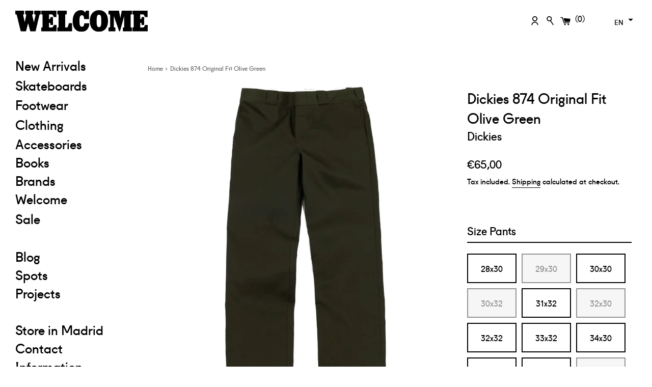

--- FILE ---
content_type: text/html; charset=utf-8
request_url: https://welcomesk8.com/en/products/dickies-874-original-fit-olive-green
body_size: 25881
content:
<!doctype html>
<html class="supports-no-js" lang="en">
<head>
  <meta charset="utf-8">
  <meta http-equiv="X-UA-Compatible" content="IE=edge,chrome=1">
  <meta name="viewport" content="width=device-width,initial-scale=1">
  <meta name="theme-color" content="">


  <link rel="canonical" href="https://welcomesk8.com/en/products/dickies-874-original-fit-olive-green">


  
    <link rel="shortcut icon" href="//welcomesk8.com/cdn/shop/files/indice_32x32.png?v=1613717146" type="image/png" />
  

  <title>
  Dickies 874 Original Fit Olive Green &ndash; Welcome Skateshop | Madrid
  </title>

  
     <meta name="description" content="Original Fit 65% Polyster 35% Cotton Made in Mexico Dickies">
  

  <!-- /snippets/social-meta-tags.liquid -->




<meta property="og:site_name" content="Welcome Skateshop | Madrid">
<meta property="og:url" content="https://welcomesk8.com/en/products/dickies-874-original-fit-olive-green"><meta property="og:title" content="Dickies 874 Original Fit Olive Green">
<meta property="og:type" content="product">
<meta property="og:description" content="Original Fit 65% Polyster 35% Cotton Made in Mexico Dickies">

<meta property="og:price:amount" content="65,00">
<meta property="og:price:currency" content="EUR">

<meta property="og:image" content="http://welcomesk8.com/cdn/shop/products/dickies-874-olive-green_1200x1200.jpg?v=1672838529"><meta property="og:image" content="http://welcomesk8.com/cdn/shop/products/dickies-874-olive-green-2_1200x1200.jpg?v=1672838598"><meta property="og:image" content="http://welcomesk8.com/cdn/shop/products/dickies-874-olive-2_81e17644-8026-41ae-af75-003a32975745_1200x1200.jpg?v=1672838962">
<meta property="og:image:secure_url" content="https://welcomesk8.com/cdn/shop/products/dickies-874-olive-green_1200x1200.jpg?v=1672838529"><meta property="og:image:secure_url" content="https://welcomesk8.com/cdn/shop/products/dickies-874-olive-green-2_1200x1200.jpg?v=1672838598"><meta property="og:image:secure_url" content="https://welcomesk8.com/cdn/shop/products/dickies-874-olive-2_81e17644-8026-41ae-af75-003a32975745_1200x1200.jpg?v=1672838962">


<meta name="twitter:card" content="summary_large_image"><meta name="twitter:title" content="Dickies 874 Original Fit Olive Green">
<meta name="twitter:description" content="Original Fit 65% Polyster 35% Cotton Made in Mexico Dickies">


  <script>
    document.documentElement.className = document.documentElement.className.replace('supports-no-js', 'supports-js');

    var theme = {
      mapStrings: {
        addressError: "Error looking up that address",
        addressNoResults: "No results for that address",
        addressQueryLimit: "You have exceeded the Google API usage limit. Consider upgrading to a \u003ca href=\"https:\/\/developers.google.com\/maps\/premium\/usage-limits\"\u003ePremium Plan\u003c\/a\u003e.",
        authError: "There was a problem authenticating your Google Maps account."
      }
    }
  </script>

  <link href="//welcomesk8.com/cdn/shop/t/14/assets/theme.scss.css?v=118965204387898747691762363618" rel="stylesheet" type="text/css" media="all" />

  <script>window.performance && window.performance.mark && window.performance.mark('shopify.content_for_header.start');</script><meta name="google-site-verification" content="_sxV2xcZkb6usRywzL91XqQo1T-kjSz6u4rYgQQHR6k">
<meta id="shopify-digital-wallet" name="shopify-digital-wallet" content="/40570650788/digital_wallets/dialog">
<meta name="shopify-checkout-api-token" content="5afcef8ec7a6184511042a419f76a400">
<meta id="in-context-paypal-metadata" data-shop-id="40570650788" data-venmo-supported="false" data-environment="production" data-locale="en_US" data-paypal-v4="true" data-currency="EUR">
<link rel="alternate" hreflang="x-default" href="https://welcomesk8.com/products/dickies-874-original-fit-olive-green">
<link rel="alternate" hreflang="es" href="https://welcomesk8.com/products/dickies-874-original-fit-olive-green">
<link rel="alternate" hreflang="en" href="https://welcomesk8.com/en/products/dickies-874-original-fit-olive-green">
<link rel="alternate" type="application/json+oembed" href="https://welcomesk8.com/en/products/dickies-874-original-fit-olive-green.oembed">
<script async="async" src="/checkouts/internal/preloads.js?locale=en-ES"></script>
<script id="shopify-features" type="application/json">{"accessToken":"5afcef8ec7a6184511042a419f76a400","betas":["rich-media-storefront-analytics"],"domain":"welcomesk8.com","predictiveSearch":true,"shopId":40570650788,"locale":"en"}</script>
<script>var Shopify = Shopify || {};
Shopify.shop = "welcomeskateshop.myshopify.com";
Shopify.locale = "en";
Shopify.currency = {"active":"EUR","rate":"1.0"};
Shopify.country = "ES";
Shopify.theme = {"name":"wsk8shopify\/main","id":127690703012,"schema_name":"Simple","schema_version":"11.1.9","theme_store_id":null,"role":"main"};
Shopify.theme.handle = "null";
Shopify.theme.style = {"id":null,"handle":null};
Shopify.cdnHost = "welcomesk8.com/cdn";
Shopify.routes = Shopify.routes || {};
Shopify.routes.root = "/en/";</script>
<script type="module">!function(o){(o.Shopify=o.Shopify||{}).modules=!0}(window);</script>
<script>!function(o){function n(){var o=[];function n(){o.push(Array.prototype.slice.apply(arguments))}return n.q=o,n}var t=o.Shopify=o.Shopify||{};t.loadFeatures=n(),t.autoloadFeatures=n()}(window);</script>
<script id="shop-js-analytics" type="application/json">{"pageType":"product"}</script>
<script defer="defer" async type="module" src="//welcomesk8.com/cdn/shopifycloud/shop-js/modules/v2/client.init-shop-cart-sync_BN7fPSNr.en.esm.js"></script>
<script defer="defer" async type="module" src="//welcomesk8.com/cdn/shopifycloud/shop-js/modules/v2/chunk.common_Cbph3Kss.esm.js"></script>
<script defer="defer" async type="module" src="//welcomesk8.com/cdn/shopifycloud/shop-js/modules/v2/chunk.modal_DKumMAJ1.esm.js"></script>
<script type="module">
  await import("//welcomesk8.com/cdn/shopifycloud/shop-js/modules/v2/client.init-shop-cart-sync_BN7fPSNr.en.esm.js");
await import("//welcomesk8.com/cdn/shopifycloud/shop-js/modules/v2/chunk.common_Cbph3Kss.esm.js");
await import("//welcomesk8.com/cdn/shopifycloud/shop-js/modules/v2/chunk.modal_DKumMAJ1.esm.js");

  window.Shopify.SignInWithShop?.initShopCartSync?.({"fedCMEnabled":true,"windoidEnabled":true});

</script>
<script>(function() {
  var isLoaded = false;
  function asyncLoad() {
    if (isLoaded) return;
    isLoaded = true;
    var urls = ["\/\/d1liekpayvooaz.cloudfront.net\/apps\/customizery\/customizery.js?shop=welcomeskateshop.myshopify.com","\/\/www.powr.io\/powr.js?powr-token=welcomeskateshop.myshopify.com\u0026external-type=shopify\u0026shop=welcomeskateshop.myshopify.com","https:\/\/cdn.grw.reputon.com\/assets\/widget.js?shop=welcomeskateshop.myshopify.com","https:\/\/cdn.s3.pop-convert.com\/pcjs.production.min.js?unique_id=welcomeskateshop.myshopify.com\u0026shop=welcomeskateshop.myshopify.com","https:\/\/script.pop-convert.com\/new-micro\/production.pc.min.js?unique_id=welcomeskateshop.myshopify.com\u0026shop=welcomeskateshop.myshopify.com","https:\/\/cdn.hextom.com\/js\/freeshippingbar.js?shop=welcomeskateshop.myshopify.com"];
    for (var i = 0; i < urls.length; i++) {
      var s = document.createElement('script');
      s.type = 'text/javascript';
      s.async = true;
      s.src = urls[i];
      var x = document.getElementsByTagName('script')[0];
      x.parentNode.insertBefore(s, x);
    }
  };
  if(window.attachEvent) {
    window.attachEvent('onload', asyncLoad);
  } else {
    window.addEventListener('load', asyncLoad, false);
  }
})();</script>
<script id="__st">var __st={"a":40570650788,"offset":3600,"reqid":"3c2bf58c-948e-4471-8077-23d190e29fdb-1769988112","pageurl":"welcomesk8.com\/en\/products\/dickies-874-original-fit-olive-green","u":"5e31e8a1b703","p":"product","rtyp":"product","rid":7521249362084};</script>
<script>window.ShopifyPaypalV4VisibilityTracking = true;</script>
<script id="captcha-bootstrap">!function(){'use strict';const t='contact',e='account',n='new_comment',o=[[t,t],['blogs',n],['comments',n],[t,'customer']],c=[[e,'customer_login'],[e,'guest_login'],[e,'recover_customer_password'],[e,'create_customer']],r=t=>t.map((([t,e])=>`form[action*='/${t}']:not([data-nocaptcha='true']) input[name='form_type'][value='${e}']`)).join(','),a=t=>()=>t?[...document.querySelectorAll(t)].map((t=>t.form)):[];function s(){const t=[...o],e=r(t);return a(e)}const i='password',u='form_key',d=['recaptcha-v3-token','g-recaptcha-response','h-captcha-response',i],f=()=>{try{return window.sessionStorage}catch{return}},m='__shopify_v',_=t=>t.elements[u];function p(t,e,n=!1){try{const o=window.sessionStorage,c=JSON.parse(o.getItem(e)),{data:r}=function(t){const{data:e,action:n}=t;return t[m]||n?{data:e,action:n}:{data:t,action:n}}(c);for(const[e,n]of Object.entries(r))t.elements[e]&&(t.elements[e].value=n);n&&o.removeItem(e)}catch(o){console.error('form repopulation failed',{error:o})}}const l='form_type',E='cptcha';function T(t){t.dataset[E]=!0}const w=window,h=w.document,L='Shopify',v='ce_forms',y='captcha';let A=!1;((t,e)=>{const n=(g='f06e6c50-85a8-45c8-87d0-21a2b65856fe',I='https://cdn.shopify.com/shopifycloud/storefront-forms-hcaptcha/ce_storefront_forms_captcha_hcaptcha.v1.5.2.iife.js',D={infoText:'Protected by hCaptcha',privacyText:'Privacy',termsText:'Terms'},(t,e,n)=>{const o=w[L][v],c=o.bindForm;if(c)return c(t,g,e,D).then(n);var r;o.q.push([[t,g,e,D],n]),r=I,A||(h.body.append(Object.assign(h.createElement('script'),{id:'captcha-provider',async:!0,src:r})),A=!0)});var g,I,D;w[L]=w[L]||{},w[L][v]=w[L][v]||{},w[L][v].q=[],w[L][y]=w[L][y]||{},w[L][y].protect=function(t,e){n(t,void 0,e),T(t)},Object.freeze(w[L][y]),function(t,e,n,w,h,L){const[v,y,A,g]=function(t,e,n){const i=e?o:[],u=t?c:[],d=[...i,...u],f=r(d),m=r(i),_=r(d.filter((([t,e])=>n.includes(e))));return[a(f),a(m),a(_),s()]}(w,h,L),I=t=>{const e=t.target;return e instanceof HTMLFormElement?e:e&&e.form},D=t=>v().includes(t);t.addEventListener('submit',(t=>{const e=I(t);if(!e)return;const n=D(e)&&!e.dataset.hcaptchaBound&&!e.dataset.recaptchaBound,o=_(e),c=g().includes(e)&&(!o||!o.value);(n||c)&&t.preventDefault(),c&&!n&&(function(t){try{if(!f())return;!function(t){const e=f();if(!e)return;const n=_(t);if(!n)return;const o=n.value;o&&e.removeItem(o)}(t);const e=Array.from(Array(32),(()=>Math.random().toString(36)[2])).join('');!function(t,e){_(t)||t.append(Object.assign(document.createElement('input'),{type:'hidden',name:u})),t.elements[u].value=e}(t,e),function(t,e){const n=f();if(!n)return;const o=[...t.querySelectorAll(`input[type='${i}']`)].map((({name:t})=>t)),c=[...d,...o],r={};for(const[a,s]of new FormData(t).entries())c.includes(a)||(r[a]=s);n.setItem(e,JSON.stringify({[m]:1,action:t.action,data:r}))}(t,e)}catch(e){console.error('failed to persist form',e)}}(e),e.submit())}));const S=(t,e)=>{t&&!t.dataset[E]&&(n(t,e.some((e=>e===t))),T(t))};for(const o of['focusin','change'])t.addEventListener(o,(t=>{const e=I(t);D(e)&&S(e,y())}));const B=e.get('form_key'),M=e.get(l),P=B&&M;t.addEventListener('DOMContentLoaded',(()=>{const t=y();if(P)for(const e of t)e.elements[l].value===M&&p(e,B);[...new Set([...A(),...v().filter((t=>'true'===t.dataset.shopifyCaptcha))])].forEach((e=>S(e,t)))}))}(h,new URLSearchParams(w.location.search),n,t,e,['guest_login'])})(!0,!0)}();</script>
<script integrity="sha256-4kQ18oKyAcykRKYeNunJcIwy7WH5gtpwJnB7kiuLZ1E=" data-source-attribution="shopify.loadfeatures" defer="defer" src="//welcomesk8.com/cdn/shopifycloud/storefront/assets/storefront/load_feature-a0a9edcb.js" crossorigin="anonymous"></script>
<script data-source-attribution="shopify.dynamic_checkout.dynamic.init">var Shopify=Shopify||{};Shopify.PaymentButton=Shopify.PaymentButton||{isStorefrontPortableWallets:!0,init:function(){window.Shopify.PaymentButton.init=function(){};var t=document.createElement("script");t.src="https://welcomesk8.com/cdn/shopifycloud/portable-wallets/latest/portable-wallets.en.js",t.type="module",document.head.appendChild(t)}};
</script>
<script data-source-attribution="shopify.dynamic_checkout.buyer_consent">
  function portableWalletsHideBuyerConsent(e){var t=document.getElementById("shopify-buyer-consent"),n=document.getElementById("shopify-subscription-policy-button");t&&n&&(t.classList.add("hidden"),t.setAttribute("aria-hidden","true"),n.removeEventListener("click",e))}function portableWalletsShowBuyerConsent(e){var t=document.getElementById("shopify-buyer-consent"),n=document.getElementById("shopify-subscription-policy-button");t&&n&&(t.classList.remove("hidden"),t.removeAttribute("aria-hidden"),n.addEventListener("click",e))}window.Shopify?.PaymentButton&&(window.Shopify.PaymentButton.hideBuyerConsent=portableWalletsHideBuyerConsent,window.Shopify.PaymentButton.showBuyerConsent=portableWalletsShowBuyerConsent);
</script>
<script>
  function portableWalletsCleanup(e){e&&e.src&&console.error("Failed to load portable wallets script "+e.src);var t=document.querySelectorAll("shopify-accelerated-checkout .shopify-payment-button__skeleton, shopify-accelerated-checkout-cart .wallet-cart-button__skeleton"),e=document.getElementById("shopify-buyer-consent");for(let e=0;e<t.length;e++)t[e].remove();e&&e.remove()}function portableWalletsNotLoadedAsModule(e){e instanceof ErrorEvent&&"string"==typeof e.message&&e.message.includes("import.meta")&&"string"==typeof e.filename&&e.filename.includes("portable-wallets")&&(window.removeEventListener("error",portableWalletsNotLoadedAsModule),window.Shopify.PaymentButton.failedToLoad=e,"loading"===document.readyState?document.addEventListener("DOMContentLoaded",window.Shopify.PaymentButton.init):window.Shopify.PaymentButton.init())}window.addEventListener("error",portableWalletsNotLoadedAsModule);
</script>

<script type="module" src="https://welcomesk8.com/cdn/shopifycloud/portable-wallets/latest/portable-wallets.en.js" onError="portableWalletsCleanup(this)" crossorigin="anonymous"></script>
<script nomodule>
  document.addEventListener("DOMContentLoaded", portableWalletsCleanup);
</script>

<script id='scb4127' type='text/javascript' async='' src='https://welcomesk8.com/cdn/shopifycloud/privacy-banner/storefront-banner.js'></script><link id="shopify-accelerated-checkout-styles" rel="stylesheet" media="screen" href="https://welcomesk8.com/cdn/shopifycloud/portable-wallets/latest/accelerated-checkout-backwards-compat.css" crossorigin="anonymous">
<style id="shopify-accelerated-checkout-cart">
        #shopify-buyer-consent {
  margin-top: 1em;
  display: inline-block;
  width: 100%;
}

#shopify-buyer-consent.hidden {
  display: none;
}

#shopify-subscription-policy-button {
  background: none;
  border: none;
  padding: 0;
  text-decoration: underline;
  font-size: inherit;
  cursor: pointer;
}

#shopify-subscription-policy-button::before {
  box-shadow: none;
}

      </style>

<script>window.performance && window.performance.mark && window.performance.mark('shopify.content_for_header.end');</script>



  <script src="//welcomesk8.com/cdn/shop/t/14/assets/jquery-1.11.0.min.js?v=32460426840832490021635237279" type="text/javascript"></script>
  <script src="//welcomesk8.com/cdn/shop/t/14/assets/modernizr.min.js?v=44044439420609591321635237279" type="text/javascript"></script>

  <script src="//welcomesk8.com/cdn/shop/t/14/assets/lazysizes.min.js?v=155223123402716617051635237279" async="async"></script>

  
<div id="shopify-section-filter-menu-settings" class="shopify-section"><style type="text/css">
/*  Filter Menu Color and Image Section CSS */.filter-active- li a {
  vertical-align: middle;
  line-height: 30px;
}


.filter-active- .collection-name .check-icon {
  vertical-align: middle;
  height: 30px;
  width: 30px;
  background: url(//welcomesk8.com/cdn/shopifycloud/storefront/assets/no-image-100-2a702f30_x60.gif) no-repeat 0px 0px;
  display: inline-block;
  background-size: contain;
  margin-right: 5px;
  opacity: 0.7;
}

.filter-active- .collection-name .check-icon:before {
 display: none
}

.filter-active-.selected .collection-name .check-icon,
.filter-active- .collection-name a:hover .check-icon
{
  opacity: 1.0
}</style>
<link href="//welcomesk8.com/cdn/shop/t/14/assets/filter-menu.scss.css?v=153121624498904736941695985108" rel="stylesheet" type="text/css" media="all" />
<script src="//welcomesk8.com/cdn/shop/t/14/assets/filter-menu.js?v=153593843400897134901635237295" type="text/javascript"></script>





</div>
  


<!-- BEGIN app block: shopify://apps/minmaxify-order-limits/blocks/app-embed-block/3acfba32-89f3-4377-ae20-cbb9abc48475 --><script type="text/javascript" src="https://limits.minmaxify.com/welcomeskateshop.myshopify.com?v=136a&r=20250718142339"></script>

<!-- END app block --><script src="https://cdn.shopify.com/extensions/019c1a9c-e343-72d3-ae06-ffd4ae3a9ef0/tms-prod-151/assets/tms-translator.min.js" type="text/javascript" defer="defer"></script>
<link href="https://monorail-edge.shopifysvc.com" rel="dns-prefetch">
<script>(function(){if ("sendBeacon" in navigator && "performance" in window) {try {var session_token_from_headers = performance.getEntriesByType('navigation')[0].serverTiming.find(x => x.name == '_s').description;} catch {var session_token_from_headers = undefined;}var session_cookie_matches = document.cookie.match(/_shopify_s=([^;]*)/);var session_token_from_cookie = session_cookie_matches && session_cookie_matches.length === 2 ? session_cookie_matches[1] : "";var session_token = session_token_from_headers || session_token_from_cookie || "";function handle_abandonment_event(e) {var entries = performance.getEntries().filter(function(entry) {return /monorail-edge.shopifysvc.com/.test(entry.name);});if (!window.abandonment_tracked && entries.length === 0) {window.abandonment_tracked = true;var currentMs = Date.now();var navigation_start = performance.timing.navigationStart;var payload = {shop_id: 40570650788,url: window.location.href,navigation_start,duration: currentMs - navigation_start,session_token,page_type: "product"};window.navigator.sendBeacon("https://monorail-edge.shopifysvc.com/v1/produce", JSON.stringify({schema_id: "online_store_buyer_site_abandonment/1.1",payload: payload,metadata: {event_created_at_ms: currentMs,event_sent_at_ms: currentMs}}));}}window.addEventListener('pagehide', handle_abandonment_event);}}());</script>
<script id="web-pixels-manager-setup">(function e(e,d,r,n,o){if(void 0===o&&(o={}),!Boolean(null===(a=null===(i=window.Shopify)||void 0===i?void 0:i.analytics)||void 0===a?void 0:a.replayQueue)){var i,a;window.Shopify=window.Shopify||{};var t=window.Shopify;t.analytics=t.analytics||{};var s=t.analytics;s.replayQueue=[],s.publish=function(e,d,r){return s.replayQueue.push([e,d,r]),!0};try{self.performance.mark("wpm:start")}catch(e){}var l=function(){var e={modern:/Edge?\/(1{2}[4-9]|1[2-9]\d|[2-9]\d{2}|\d{4,})\.\d+(\.\d+|)|Firefox\/(1{2}[4-9]|1[2-9]\d|[2-9]\d{2}|\d{4,})\.\d+(\.\d+|)|Chrom(ium|e)\/(9{2}|\d{3,})\.\d+(\.\d+|)|(Maci|X1{2}).+ Version\/(15\.\d+|(1[6-9]|[2-9]\d|\d{3,})\.\d+)([,.]\d+|)( \(\w+\)|)( Mobile\/\w+|) Safari\/|Chrome.+OPR\/(9{2}|\d{3,})\.\d+\.\d+|(CPU[ +]OS|iPhone[ +]OS|CPU[ +]iPhone|CPU IPhone OS|CPU iPad OS)[ +]+(15[._]\d+|(1[6-9]|[2-9]\d|\d{3,})[._]\d+)([._]\d+|)|Android:?[ /-](13[3-9]|1[4-9]\d|[2-9]\d{2}|\d{4,})(\.\d+|)(\.\d+|)|Android.+Firefox\/(13[5-9]|1[4-9]\d|[2-9]\d{2}|\d{4,})\.\d+(\.\d+|)|Android.+Chrom(ium|e)\/(13[3-9]|1[4-9]\d|[2-9]\d{2}|\d{4,})\.\d+(\.\d+|)|SamsungBrowser\/([2-9]\d|\d{3,})\.\d+/,legacy:/Edge?\/(1[6-9]|[2-9]\d|\d{3,})\.\d+(\.\d+|)|Firefox\/(5[4-9]|[6-9]\d|\d{3,})\.\d+(\.\d+|)|Chrom(ium|e)\/(5[1-9]|[6-9]\d|\d{3,})\.\d+(\.\d+|)([\d.]+$|.*Safari\/(?![\d.]+ Edge\/[\d.]+$))|(Maci|X1{2}).+ Version\/(10\.\d+|(1[1-9]|[2-9]\d|\d{3,})\.\d+)([,.]\d+|)( \(\w+\)|)( Mobile\/\w+|) Safari\/|Chrome.+OPR\/(3[89]|[4-9]\d|\d{3,})\.\d+\.\d+|(CPU[ +]OS|iPhone[ +]OS|CPU[ +]iPhone|CPU IPhone OS|CPU iPad OS)[ +]+(10[._]\d+|(1[1-9]|[2-9]\d|\d{3,})[._]\d+)([._]\d+|)|Android:?[ /-](13[3-9]|1[4-9]\d|[2-9]\d{2}|\d{4,})(\.\d+|)(\.\d+|)|Mobile Safari.+OPR\/([89]\d|\d{3,})\.\d+\.\d+|Android.+Firefox\/(13[5-9]|1[4-9]\d|[2-9]\d{2}|\d{4,})\.\d+(\.\d+|)|Android.+Chrom(ium|e)\/(13[3-9]|1[4-9]\d|[2-9]\d{2}|\d{4,})\.\d+(\.\d+|)|Android.+(UC? ?Browser|UCWEB|U3)[ /]?(15\.([5-9]|\d{2,})|(1[6-9]|[2-9]\d|\d{3,})\.\d+)\.\d+|SamsungBrowser\/(5\.\d+|([6-9]|\d{2,})\.\d+)|Android.+MQ{2}Browser\/(14(\.(9|\d{2,})|)|(1[5-9]|[2-9]\d|\d{3,})(\.\d+|))(\.\d+|)|K[Aa][Ii]OS\/(3\.\d+|([4-9]|\d{2,})\.\d+)(\.\d+|)/},d=e.modern,r=e.legacy,n=navigator.userAgent;return n.match(d)?"modern":n.match(r)?"legacy":"unknown"}(),u="modern"===l?"modern":"legacy",c=(null!=n?n:{modern:"",legacy:""})[u],f=function(e){return[e.baseUrl,"/wpm","/b",e.hashVersion,"modern"===e.buildTarget?"m":"l",".js"].join("")}({baseUrl:d,hashVersion:r,buildTarget:u}),m=function(e){var d=e.version,r=e.bundleTarget,n=e.surface,o=e.pageUrl,i=e.monorailEndpoint;return{emit:function(e){var a=e.status,t=e.errorMsg,s=(new Date).getTime(),l=JSON.stringify({metadata:{event_sent_at_ms:s},events:[{schema_id:"web_pixels_manager_load/3.1",payload:{version:d,bundle_target:r,page_url:o,status:a,surface:n,error_msg:t},metadata:{event_created_at_ms:s}}]});if(!i)return console&&console.warn&&console.warn("[Web Pixels Manager] No Monorail endpoint provided, skipping logging."),!1;try{return self.navigator.sendBeacon.bind(self.navigator)(i,l)}catch(e){}var u=new XMLHttpRequest;try{return u.open("POST",i,!0),u.setRequestHeader("Content-Type","text/plain"),u.send(l),!0}catch(e){return console&&console.warn&&console.warn("[Web Pixels Manager] Got an unhandled error while logging to Monorail."),!1}}}}({version:r,bundleTarget:l,surface:e.surface,pageUrl:self.location.href,monorailEndpoint:e.monorailEndpoint});try{o.browserTarget=l,function(e){var d=e.src,r=e.async,n=void 0===r||r,o=e.onload,i=e.onerror,a=e.sri,t=e.scriptDataAttributes,s=void 0===t?{}:t,l=document.createElement("script"),u=document.querySelector("head"),c=document.querySelector("body");if(l.async=n,l.src=d,a&&(l.integrity=a,l.crossOrigin="anonymous"),s)for(var f in s)if(Object.prototype.hasOwnProperty.call(s,f))try{l.dataset[f]=s[f]}catch(e){}if(o&&l.addEventListener("load",o),i&&l.addEventListener("error",i),u)u.appendChild(l);else{if(!c)throw new Error("Did not find a head or body element to append the script");c.appendChild(l)}}({src:f,async:!0,onload:function(){if(!function(){var e,d;return Boolean(null===(d=null===(e=window.Shopify)||void 0===e?void 0:e.analytics)||void 0===d?void 0:d.initialized)}()){var d=window.webPixelsManager.init(e)||void 0;if(d){var r=window.Shopify.analytics;r.replayQueue.forEach((function(e){var r=e[0],n=e[1],o=e[2];d.publishCustomEvent(r,n,o)})),r.replayQueue=[],r.publish=d.publishCustomEvent,r.visitor=d.visitor,r.initialized=!0}}},onerror:function(){return m.emit({status:"failed",errorMsg:"".concat(f," has failed to load")})},sri:function(e){var d=/^sha384-[A-Za-z0-9+/=]+$/;return"string"==typeof e&&d.test(e)}(c)?c:"",scriptDataAttributes:o}),m.emit({status:"loading"})}catch(e){m.emit({status:"failed",errorMsg:(null==e?void 0:e.message)||"Unknown error"})}}})({shopId: 40570650788,storefrontBaseUrl: "https://welcomesk8.com",extensionsBaseUrl: "https://extensions.shopifycdn.com/cdn/shopifycloud/web-pixels-manager",monorailEndpoint: "https://monorail-edge.shopifysvc.com/unstable/produce_batch",surface: "storefront-renderer",enabledBetaFlags: ["2dca8a86"],webPixelsConfigList: [{"id":"974160215","configuration":"{\"config\":\"{\\\"pixel_id\\\":\\\"G-XEL688E3ZW\\\",\\\"target_country\\\":\\\"ES\\\",\\\"gtag_events\\\":[{\\\"type\\\":\\\"search\\\",\\\"action_label\\\":[\\\"G-XEL688E3ZW\\\",\\\"AW-972685434\\\/suq6CMaam9YBEPqA6M8D\\\"]},{\\\"type\\\":\\\"begin_checkout\\\",\\\"action_label\\\":[\\\"G-XEL688E3ZW\\\",\\\"AW-972685434\\\/QrSlCMOam9YBEPqA6M8D\\\"]},{\\\"type\\\":\\\"view_item\\\",\\\"action_label\\\":[\\\"G-XEL688E3ZW\\\",\\\"AW-972685434\\\/K0WiCL2am9YBEPqA6M8D\\\",\\\"MC-T8SM9SMYZ7\\\"]},{\\\"type\\\":\\\"purchase\\\",\\\"action_label\\\":[\\\"G-XEL688E3ZW\\\",\\\"AW-972685434\\\/fMFHCLqam9YBEPqA6M8D\\\",\\\"MC-T8SM9SMYZ7\\\"]},{\\\"type\\\":\\\"page_view\\\",\\\"action_label\\\":[\\\"G-XEL688E3ZW\\\",\\\"AW-972685434\\\/XkgSCLeam9YBEPqA6M8D\\\",\\\"MC-T8SM9SMYZ7\\\"]},{\\\"type\\\":\\\"add_payment_info\\\",\\\"action_label\\\":[\\\"G-XEL688E3ZW\\\",\\\"AW-972685434\\\/QR9GCMmam9YBEPqA6M8D\\\"]},{\\\"type\\\":\\\"add_to_cart\\\",\\\"action_label\\\":[\\\"G-XEL688E3ZW\\\",\\\"AW-972685434\\\/G8A8CMCam9YBEPqA6M8D\\\"]}],\\\"enable_monitoring_mode\\\":false}\"}","eventPayloadVersion":"v1","runtimeContext":"OPEN","scriptVersion":"b2a88bafab3e21179ed38636efcd8a93","type":"APP","apiClientId":1780363,"privacyPurposes":[],"dataSharingAdjustments":{"protectedCustomerApprovalScopes":["read_customer_address","read_customer_email","read_customer_name","read_customer_personal_data","read_customer_phone"]}},{"id":"352846167","configuration":"{\"pixel_id\":\"1628322447406842\",\"pixel_type\":\"facebook_pixel\",\"metaapp_system_user_token\":\"-\"}","eventPayloadVersion":"v1","runtimeContext":"OPEN","scriptVersion":"ca16bc87fe92b6042fbaa3acc2fbdaa6","type":"APP","apiClientId":2329312,"privacyPurposes":["ANALYTICS","MARKETING","SALE_OF_DATA"],"dataSharingAdjustments":{"protectedCustomerApprovalScopes":["read_customer_address","read_customer_email","read_customer_name","read_customer_personal_data","read_customer_phone"]}},{"id":"shopify-app-pixel","configuration":"{}","eventPayloadVersion":"v1","runtimeContext":"STRICT","scriptVersion":"0450","apiClientId":"shopify-pixel","type":"APP","privacyPurposes":["ANALYTICS","MARKETING"]},{"id":"shopify-custom-pixel","eventPayloadVersion":"v1","runtimeContext":"LAX","scriptVersion":"0450","apiClientId":"shopify-pixel","type":"CUSTOM","privacyPurposes":["ANALYTICS","MARKETING"]}],isMerchantRequest: false,initData: {"shop":{"name":"Welcome Skateshop | Madrid","paymentSettings":{"currencyCode":"EUR"},"myshopifyDomain":"welcomeskateshop.myshopify.com","countryCode":"ES","storefrontUrl":"https:\/\/welcomesk8.com\/en"},"customer":null,"cart":null,"checkout":null,"productVariants":[{"price":{"amount":65.0,"currencyCode":"EUR"},"product":{"title":"Dickies 874 Original Fit Olive Green","vendor":"Dickies","id":"7521249362084","untranslatedTitle":"Dickies 874 Original Fit Olive Green","url":"\/en\/products\/dickies-874-original-fit-olive-green","type":"Pantalones"},"id":"43068126265508","image":{"src":"\/\/welcomesk8.com\/cdn\/shop\/products\/dickies-874-olive-green.jpg?v=1672838529"},"sku":null,"title":"28x30","untranslatedTitle":"28x30"},{"price":{"amount":65.0,"currencyCode":"EUR"},"product":{"title":"Dickies 874 Original Fit Olive Green","vendor":"Dickies","id":"7521249362084","untranslatedTitle":"Dickies 874 Original Fit Olive Green","url":"\/en\/products\/dickies-874-original-fit-olive-green","type":"Pantalones"},"id":"43068126298276","image":{"src":"\/\/welcomesk8.com\/cdn\/shop\/products\/dickies-874-olive-green.jpg?v=1672838529"},"sku":null,"title":"29x30","untranslatedTitle":"29x30"},{"price":{"amount":65.0,"currencyCode":"EUR"},"product":{"title":"Dickies 874 Original Fit Olive Green","vendor":"Dickies","id":"7521249362084","untranslatedTitle":"Dickies 874 Original Fit Olive Green","url":"\/en\/products\/dickies-874-original-fit-olive-green","type":"Pantalones"},"id":"43068126331044","image":{"src":"\/\/welcomesk8.com\/cdn\/shop\/products\/dickies-874-olive-green.jpg?v=1672838529"},"sku":null,"title":"30x30","untranslatedTitle":"30x30"},{"price":{"amount":65.0,"currencyCode":"EUR"},"product":{"title":"Dickies 874 Original Fit Olive Green","vendor":"Dickies","id":"7521249362084","untranslatedTitle":"Dickies 874 Original Fit Olive Green","url":"\/en\/products\/dickies-874-original-fit-olive-green","type":"Pantalones"},"id":"43068126363812","image":{"src":"\/\/welcomesk8.com\/cdn\/shop\/products\/dickies-874-olive-green.jpg?v=1672838529"},"sku":null,"title":"30x32","untranslatedTitle":"30x32"},{"price":{"amount":65.0,"currencyCode":"EUR"},"product":{"title":"Dickies 874 Original Fit Olive Green","vendor":"Dickies","id":"7521249362084","untranslatedTitle":"Dickies 874 Original Fit Olive Green","url":"\/en\/products\/dickies-874-original-fit-olive-green","type":"Pantalones"},"id":"43068126396580","image":{"src":"\/\/welcomesk8.com\/cdn\/shop\/products\/dickies-874-olive-green.jpg?v=1672838529"},"sku":null,"title":"31x32","untranslatedTitle":"31x32"},{"price":{"amount":65.0,"currencyCode":"EUR"},"product":{"title":"Dickies 874 Original Fit Olive Green","vendor":"Dickies","id":"7521249362084","untranslatedTitle":"Dickies 874 Original Fit Olive Green","url":"\/en\/products\/dickies-874-original-fit-olive-green","type":"Pantalones"},"id":"43068126429348","image":{"src":"\/\/welcomesk8.com\/cdn\/shop\/products\/dickies-874-olive-green.jpg?v=1672838529"},"sku":null,"title":"32x30","untranslatedTitle":"32x30"},{"price":{"amount":65.0,"currencyCode":"EUR"},"product":{"title":"Dickies 874 Original Fit Olive Green","vendor":"Dickies","id":"7521249362084","untranslatedTitle":"Dickies 874 Original Fit Olive Green","url":"\/en\/products\/dickies-874-original-fit-olive-green","type":"Pantalones"},"id":"43068126462116","image":{"src":"\/\/welcomesk8.com\/cdn\/shop\/products\/dickies-874-olive-green.jpg?v=1672838529"},"sku":null,"title":"32x32","untranslatedTitle":"32x32"},{"price":{"amount":65.0,"currencyCode":"EUR"},"product":{"title":"Dickies 874 Original Fit Olive Green","vendor":"Dickies","id":"7521249362084","untranslatedTitle":"Dickies 874 Original Fit Olive Green","url":"\/en\/products\/dickies-874-original-fit-olive-green","type":"Pantalones"},"id":"43068126494884","image":{"src":"\/\/welcomesk8.com\/cdn\/shop\/products\/dickies-874-olive-green.jpg?v=1672838529"},"sku":null,"title":"33x32","untranslatedTitle":"33x32"},{"price":{"amount":65.0,"currencyCode":"EUR"},"product":{"title":"Dickies 874 Original Fit Olive Green","vendor":"Dickies","id":"7521249362084","untranslatedTitle":"Dickies 874 Original Fit Olive Green","url":"\/en\/products\/dickies-874-original-fit-olive-green","type":"Pantalones"},"id":"43068126527652","image":{"src":"\/\/welcomesk8.com\/cdn\/shop\/products\/dickies-874-olive-green.jpg?v=1672838529"},"sku":null,"title":"34x30","untranslatedTitle":"34x30"},{"price":{"amount":65.0,"currencyCode":"EUR"},"product":{"title":"Dickies 874 Original Fit Olive Green","vendor":"Dickies","id":"7521249362084","untranslatedTitle":"Dickies 874 Original Fit Olive Green","url":"\/en\/products\/dickies-874-original-fit-olive-green","type":"Pantalones"},"id":"43068126560420","image":{"src":"\/\/welcomesk8.com\/cdn\/shop\/products\/dickies-874-olive-green.jpg?v=1672838529"},"sku":null,"title":"34x32","untranslatedTitle":"34x32"},{"price":{"amount":65.0,"currencyCode":"EUR"},"product":{"title":"Dickies 874 Original Fit Olive Green","vendor":"Dickies","id":"7521249362084","untranslatedTitle":"Dickies 874 Original Fit Olive Green","url":"\/en\/products\/dickies-874-original-fit-olive-green","type":"Pantalones"},"id":"43068126593188","image":{"src":"\/\/welcomesk8.com\/cdn\/shop\/products\/dickies-874-olive-green.jpg?v=1672838529"},"sku":null,"title":"36x32","untranslatedTitle":"36x32"},{"price":{"amount":65.0,"currencyCode":"EUR"},"product":{"title":"Dickies 874 Original Fit Olive Green","vendor":"Dickies","id":"7521249362084","untranslatedTitle":"Dickies 874 Original Fit Olive Green","url":"\/en\/products\/dickies-874-original-fit-olive-green","type":"Pantalones"},"id":"43068126625956","image":{"src":"\/\/welcomesk8.com\/cdn\/shop\/products\/dickies-874-olive-green.jpg?v=1672838529"},"sku":null,"title":"38x32","untranslatedTitle":"38x32"}],"purchasingCompany":null},},"https://welcomesk8.com/cdn","1d2a099fw23dfb22ep557258f5m7a2edbae",{"modern":"","legacy":""},{"shopId":"40570650788","storefrontBaseUrl":"https:\/\/welcomesk8.com","extensionBaseUrl":"https:\/\/extensions.shopifycdn.com\/cdn\/shopifycloud\/web-pixels-manager","surface":"storefront-renderer","enabledBetaFlags":"[\"2dca8a86\"]","isMerchantRequest":"false","hashVersion":"1d2a099fw23dfb22ep557258f5m7a2edbae","publish":"custom","events":"[[\"page_viewed\",{}],[\"product_viewed\",{\"productVariant\":{\"price\":{\"amount\":65.0,\"currencyCode\":\"EUR\"},\"product\":{\"title\":\"Dickies 874 Original Fit Olive Green\",\"vendor\":\"Dickies\",\"id\":\"7521249362084\",\"untranslatedTitle\":\"Dickies 874 Original Fit Olive Green\",\"url\":\"\/en\/products\/dickies-874-original-fit-olive-green\",\"type\":\"Pantalones\"},\"id\":\"43068126265508\",\"image\":{\"src\":\"\/\/welcomesk8.com\/cdn\/shop\/products\/dickies-874-olive-green.jpg?v=1672838529\"},\"sku\":null,\"title\":\"28x30\",\"untranslatedTitle\":\"28x30\"}}]]"});</script><script>
  window.ShopifyAnalytics = window.ShopifyAnalytics || {};
  window.ShopifyAnalytics.meta = window.ShopifyAnalytics.meta || {};
  window.ShopifyAnalytics.meta.currency = 'EUR';
  var meta = {"product":{"id":7521249362084,"gid":"gid:\/\/shopify\/Product\/7521249362084","vendor":"Dickies","type":"Pantalones","handle":"dickies-874-original-fit-olive-green","variants":[{"id":43068126265508,"price":6500,"name":"Dickies 874 Original Fit Olive Green - 28x30","public_title":"28x30","sku":null},{"id":43068126298276,"price":6500,"name":"Dickies 874 Original Fit Olive Green - 29x30","public_title":"29x30","sku":null},{"id":43068126331044,"price":6500,"name":"Dickies 874 Original Fit Olive Green - 30x30","public_title":"30x30","sku":null},{"id":43068126363812,"price":6500,"name":"Dickies 874 Original Fit Olive Green - 30x32","public_title":"30x32","sku":null},{"id":43068126396580,"price":6500,"name":"Dickies 874 Original Fit Olive Green - 31x32","public_title":"31x32","sku":null},{"id":43068126429348,"price":6500,"name":"Dickies 874 Original Fit Olive Green - 32x30","public_title":"32x30","sku":null},{"id":43068126462116,"price":6500,"name":"Dickies 874 Original Fit Olive Green - 32x32","public_title":"32x32","sku":null},{"id":43068126494884,"price":6500,"name":"Dickies 874 Original Fit Olive Green - 33x32","public_title":"33x32","sku":null},{"id":43068126527652,"price":6500,"name":"Dickies 874 Original Fit Olive Green - 34x30","public_title":"34x30","sku":null},{"id":43068126560420,"price":6500,"name":"Dickies 874 Original Fit Olive Green - 34x32","public_title":"34x32","sku":null},{"id":43068126593188,"price":6500,"name":"Dickies 874 Original Fit Olive Green - 36x32","public_title":"36x32","sku":null},{"id":43068126625956,"price":6500,"name":"Dickies 874 Original Fit Olive Green - 38x32","public_title":"38x32","sku":null}],"remote":false},"page":{"pageType":"product","resourceType":"product","resourceId":7521249362084,"requestId":"3c2bf58c-948e-4471-8077-23d190e29fdb-1769988112"}};
  for (var attr in meta) {
    window.ShopifyAnalytics.meta[attr] = meta[attr];
  }
</script>
<script class="analytics">
  (function () {
    var customDocumentWrite = function(content) {
      var jquery = null;

      if (window.jQuery) {
        jquery = window.jQuery;
      } else if (window.Checkout && window.Checkout.$) {
        jquery = window.Checkout.$;
      }

      if (jquery) {
        jquery('body').append(content);
      }
    };

    var hasLoggedConversion = function(token) {
      if (token) {
        return document.cookie.indexOf('loggedConversion=' + token) !== -1;
      }
      return false;
    }

    var setCookieIfConversion = function(token) {
      if (token) {
        var twoMonthsFromNow = new Date(Date.now());
        twoMonthsFromNow.setMonth(twoMonthsFromNow.getMonth() + 2);

        document.cookie = 'loggedConversion=' + token + '; expires=' + twoMonthsFromNow;
      }
    }

    var trekkie = window.ShopifyAnalytics.lib = window.trekkie = window.trekkie || [];
    if (trekkie.integrations) {
      return;
    }
    trekkie.methods = [
      'identify',
      'page',
      'ready',
      'track',
      'trackForm',
      'trackLink'
    ];
    trekkie.factory = function(method) {
      return function() {
        var args = Array.prototype.slice.call(arguments);
        args.unshift(method);
        trekkie.push(args);
        return trekkie;
      };
    };
    for (var i = 0; i < trekkie.methods.length; i++) {
      var key = trekkie.methods[i];
      trekkie[key] = trekkie.factory(key);
    }
    trekkie.load = function(config) {
      trekkie.config = config || {};
      trekkie.config.initialDocumentCookie = document.cookie;
      var first = document.getElementsByTagName('script')[0];
      var script = document.createElement('script');
      script.type = 'text/javascript';
      script.onerror = function(e) {
        var scriptFallback = document.createElement('script');
        scriptFallback.type = 'text/javascript';
        scriptFallback.onerror = function(error) {
                var Monorail = {
      produce: function produce(monorailDomain, schemaId, payload) {
        var currentMs = new Date().getTime();
        var event = {
          schema_id: schemaId,
          payload: payload,
          metadata: {
            event_created_at_ms: currentMs,
            event_sent_at_ms: currentMs
          }
        };
        return Monorail.sendRequest("https://" + monorailDomain + "/v1/produce", JSON.stringify(event));
      },
      sendRequest: function sendRequest(endpointUrl, payload) {
        // Try the sendBeacon API
        if (window && window.navigator && typeof window.navigator.sendBeacon === 'function' && typeof window.Blob === 'function' && !Monorail.isIos12()) {
          var blobData = new window.Blob([payload], {
            type: 'text/plain'
          });

          if (window.navigator.sendBeacon(endpointUrl, blobData)) {
            return true;
          } // sendBeacon was not successful

        } // XHR beacon

        var xhr = new XMLHttpRequest();

        try {
          xhr.open('POST', endpointUrl);
          xhr.setRequestHeader('Content-Type', 'text/plain');
          xhr.send(payload);
        } catch (e) {
          console.log(e);
        }

        return false;
      },
      isIos12: function isIos12() {
        return window.navigator.userAgent.lastIndexOf('iPhone; CPU iPhone OS 12_') !== -1 || window.navigator.userAgent.lastIndexOf('iPad; CPU OS 12_') !== -1;
      }
    };
    Monorail.produce('monorail-edge.shopifysvc.com',
      'trekkie_storefront_load_errors/1.1',
      {shop_id: 40570650788,
      theme_id: 127690703012,
      app_name: "storefront",
      context_url: window.location.href,
      source_url: "//welcomesk8.com/cdn/s/trekkie.storefront.c59ea00e0474b293ae6629561379568a2d7c4bba.min.js"});

        };
        scriptFallback.async = true;
        scriptFallback.src = '//welcomesk8.com/cdn/s/trekkie.storefront.c59ea00e0474b293ae6629561379568a2d7c4bba.min.js';
        first.parentNode.insertBefore(scriptFallback, first);
      };
      script.async = true;
      script.src = '//welcomesk8.com/cdn/s/trekkie.storefront.c59ea00e0474b293ae6629561379568a2d7c4bba.min.js';
      first.parentNode.insertBefore(script, first);
    };
    trekkie.load(
      {"Trekkie":{"appName":"storefront","development":false,"defaultAttributes":{"shopId":40570650788,"isMerchantRequest":null,"themeId":127690703012,"themeCityHash":"11809464627604584771","contentLanguage":"en","currency":"EUR","eventMetadataId":"78dc653d-8c4e-4c8b-ac24-ffe8fc0594f2"},"isServerSideCookieWritingEnabled":true,"monorailRegion":"shop_domain","enabledBetaFlags":["65f19447","b5387b81"]},"Session Attribution":{},"S2S":{"facebookCapiEnabled":true,"source":"trekkie-storefront-renderer","apiClientId":580111}}
    );

    var loaded = false;
    trekkie.ready(function() {
      if (loaded) return;
      loaded = true;

      window.ShopifyAnalytics.lib = window.trekkie;

      var originalDocumentWrite = document.write;
      document.write = customDocumentWrite;
      try { window.ShopifyAnalytics.merchantGoogleAnalytics.call(this); } catch(error) {};
      document.write = originalDocumentWrite;

      window.ShopifyAnalytics.lib.page(null,{"pageType":"product","resourceType":"product","resourceId":7521249362084,"requestId":"3c2bf58c-948e-4471-8077-23d190e29fdb-1769988112","shopifyEmitted":true});

      var match = window.location.pathname.match(/checkouts\/(.+)\/(thank_you|post_purchase)/)
      var token = match? match[1]: undefined;
      if (!hasLoggedConversion(token)) {
        setCookieIfConversion(token);
        window.ShopifyAnalytics.lib.track("Viewed Product",{"currency":"EUR","variantId":43068126265508,"productId":7521249362084,"productGid":"gid:\/\/shopify\/Product\/7521249362084","name":"Dickies 874 Original Fit Olive Green - 28x30","price":"65.00","sku":null,"brand":"Dickies","variant":"28x30","category":"Pantalones","nonInteraction":true,"remote":false},undefined,undefined,{"shopifyEmitted":true});
      window.ShopifyAnalytics.lib.track("monorail:\/\/trekkie_storefront_viewed_product\/1.1",{"currency":"EUR","variantId":43068126265508,"productId":7521249362084,"productGid":"gid:\/\/shopify\/Product\/7521249362084","name":"Dickies 874 Original Fit Olive Green - 28x30","price":"65.00","sku":null,"brand":"Dickies","variant":"28x30","category":"Pantalones","nonInteraction":true,"remote":false,"referer":"https:\/\/welcomesk8.com\/en\/products\/dickies-874-original-fit-olive-green"});
      }
    });


        var eventsListenerScript = document.createElement('script');
        eventsListenerScript.async = true;
        eventsListenerScript.src = "//welcomesk8.com/cdn/shopifycloud/storefront/assets/shop_events_listener-3da45d37.js";
        document.getElementsByTagName('head')[0].appendChild(eventsListenerScript);

})();</script>
  <script>
  if (!window.ga || (window.ga && typeof window.ga !== 'function')) {
    window.ga = function ga() {
      (window.ga.q = window.ga.q || []).push(arguments);
      if (window.Shopify && window.Shopify.analytics && typeof window.Shopify.analytics.publish === 'function') {
        window.Shopify.analytics.publish("ga_stub_called", {}, {sendTo: "google_osp_migration"});
      }
      console.error("Shopify's Google Analytics stub called with:", Array.from(arguments), "\nSee https://help.shopify.com/manual/promoting-marketing/pixels/pixel-migration#google for more information.");
    };
    if (window.Shopify && window.Shopify.analytics && typeof window.Shopify.analytics.publish === 'function') {
      window.Shopify.analytics.publish("ga_stub_initialized", {}, {sendTo: "google_osp_migration"});
    }
  }
</script>
<script
  defer
  src="https://welcomesk8.com/cdn/shopifycloud/perf-kit/shopify-perf-kit-3.1.0.min.js"
  data-application="storefront-renderer"
  data-shop-id="40570650788"
  data-render-region="gcp-us-east1"
  data-page-type="product"
  data-theme-instance-id="127690703012"
  data-theme-name="Simple"
  data-theme-version="11.1.9"
  data-monorail-region="shop_domain"
  data-resource-timing-sampling-rate="10"
  data-shs="true"
  data-shs-beacon="true"
  data-shs-export-with-fetch="true"
  data-shs-logs-sample-rate="1"
  data-shs-beacon-endpoint="https://welcomesk8.com/api/collect"
></script>
</head>

<body id="dickies-874-original-fit-olive-green" class="template-product">

  <a class="in-page-link visually-hidden skip-link" href="#MainContent">Skip to content</a>

  <div id="shopify-section-header" class="shopify-section"><div class="site-wrapper">




  <div class="top-bar grid">


    <div class="grid__item medium-up--one-fifth small--one-half">
          <div id="HeaderLogoWrapper" class="supports-js">
            <a href="/en" itemprop="url">
              <img id="HeaderLogo"
                   class="lazyload"
                   src="//welcomesk8.com/cdn/shopifycloud/storefront/assets/no-image-2048-a2addb12_300x.gif"
                   data-src="//welcomesk8.com/cdn/shop/t/14/assets/logo_welcome.svg?v=38685379910318045921703073175"
                   data-widths="[180, 360, 540, 720, 900, 1080, 1296, 1512, 1728, 2048]"
                  
                   data-sizes="auto"
                   alt=""
                   itemprop="logo">
            </a>
          </div>
    </div>

    
      <div class="menu-item-block">
        <span class="customer-links">
          
            <a href="/account/login" id="customer_login_link"> <svg class="icon wsk-icon-user svg-icon" viewBox="0 0 1024 1024" version="1.1" xmlns="http://www.w3.org/2000/svg"><path d="M170.666667 938.666667a341.333333 341.333333 0 1 1 682.666666 0h-85.333333a256 256 0 1 0-512 0H170.666667z m341.333333-384c-141.44 0-256-114.56-256-256s114.56-256 256-256 256 114.56 256 256-114.56 256-256 256z m0-85.333334c94.293333 0 170.666667-76.373333 170.666667-170.666666s-76.373333-170.666667-170.666667-170.666667-170.666667 76.373333-170.666667 170.666667 76.373333 170.666667 170.666667 170.666666z"  /></svg>
</a>
            
          
        </span>
      </div>


    <div class="menu-item-block">

      <div class="top-bar__search">
        <a href="/en/search" class="medium-up--hide">
          <?xml version="1.0" encoding="UTF-8" standalone="no"?>
<svg
   xmlns:dc="http://purl.org/dc/elements/1.1/"
   xmlns:cc="http://creativecommons.org/ns#"
   xmlns:rdf="http://www.w3.org/1999/02/22-rdf-syntax-ns#"
   xmlns:svg="http://www.w3.org/2000/svg"
   xmlns="http://www.w3.org/2000/svg"
   xmlns:sodipodi="http://sodipodi.sourceforge.net/DTD/sodipodi-0.dtd"
   xmlns:inkscape="http://www.inkscape.org/namespaces/inkscape"
   class="icon wsk-icon-user svg-icon"
   viewBox="0 0 1024 1024"
   version="1.1"
   id="svg4"
   sodipodi:docname="wsk-icon-lupa.liquid.svg"
   inkscape:version="1.0.2 (e86c870879, 2021-01-15)">
  <metadata
     id="metadata10">
    <rdf:RDF>
      <cc:Work
         rdf:about="">
        <dc:format>image/svg+xml</dc:format>
        <dc:type
           rdf:resource="http://purl.org/dc/dcmitype/StillImage" />
        <dc:title></dc:title>
      </cc:Work>
    </rdf:RDF>
  </metadata>
  <defs
     id="defs8" />
  <sodipodi:namedview
     pagecolor="#ffffff"
     bordercolor="#666666"
     borderopacity="1"
     objecttolerance="10"
     gridtolerance="10"
     guidetolerance="10"
     inkscape:pageopacity="0"
     inkscape:pageshadow="2"
     inkscape:window-width="1920"
     inkscape:window-height="1016"
     id="namedview6"
     showgrid="false"
     showguides="true"
     inkscape:guide-bbox="true"
     inkscape:zoom="1.7346589"
     inkscape:cx="733.3053"
     inkscape:cy="272.63499"
     inkscape:window-x="0"
     inkscape:window-y="0"
     inkscape:window-maximized="1"
     inkscape:current-layer="svg4">
    <sodipodi:guide
       position="-62.742671,981.39739"
       orientation="0,-1"
       id="guide12" />
    <sodipodi:guide
       position="255.50814,1075.1531"
       orientation="1,0"
       id="guide14" />
    <sodipodi:guide
       position="340.2215,666.2671"
       orientation="1,0"
       id="guide16" />
    <sodipodi:guide
       position="455.29642,896.41694"
       orientation="0,-1"
       id="guide18" />
    <sodipodi:guide
       position="168.443,408.59935"
       orientation="1,0"
       id="guide51" />
    <sodipodi:guide
       position="690.44951,86.723127"
       orientation="0,-1"
       id="guide55" />
    <sodipodi:guide
       position="853.88925,435.28339"
       orientation="1,0"
       id="guide67" />
    <sodipodi:guide
       position="510.33225,592.05212"
       orientation="1,0"
       id="guide69" />
    <sodipodi:guide
       position="480.3127,533.68078"
       orientation="0,-1"
       id="guide71" />
    <sodipodi:guide
       position="-144.03509,725.73621"
       orientation="0,-1"
       id="guide78" />
    <sodipodi:guide
       position="425.70727,792.30621"
       orientation="1,0"
       id="guide80" />
  </sodipodi:namedview>
  <path
     id="path2"
     d="M 425.27148 42.251953 C 283.83148 42.251953 169.27148 156.81195 169.27148 298.25195 C 169.27148 439.69195 283.83148 554.25195 425.27148 554.25195 C 461.37807 554.25195 495.72456 546.76934 526.86914 533.29688 L 775.36328 915.41992 L 775.43359 915.375 A 42.36945 41.539391 0 0 0 812.01172 935.95312 A 42.36945 41.539391 0 0 0 854.38086 894.41211 A 42.36945 41.539391 0 0 0 846.10156 869.74414 L 846.5293 869.46875 L 597.97461 487.25 C 649.1671 440.44872 681.27148 373.11988 681.27148 298.25195 C 681.27148 156.81195 566.71148 42.251953 425.27148 42.251953 z M 425.27148 127.58398 C 519.56481 127.58398 595.9375 203.95862 595.9375 298.25195 C 595.9375 392.54529 519.56481 468.91797 425.27148 468.91797 C 330.97815 468.91797 254.60352 392.54529 254.60352 298.25195 C 254.60352 203.95862 330.97815 127.58398 425.27148 127.58398 z " />
  <rect
     style="fill:#ff0000"
     id="rect95-6"
     width="505.04132"
     height="312.71457"
     x="-1506.1194"
     y="644.33771"
     transform="rotate(-32.849318)" />
  <rect
     style="fill:#ff0000"
     id="rect95-7"
     width="505.04132"
     height="312.71457"
     x="-1506.1194"
     y="644.33771"
     transform="rotate(-32.849318)" />
  <rect
     style="fill:#ff0000"
     id="rect95-5"
     width="505.04132"
     height="312.71457"
     x="-1129.0887"
     y="116.10353"
     transform="rotate(-32.849318)" />
</svg>

        </a>
        <form action="/en/search" method="get" class="search-bar small--hide" role="search">
          
          <button type="submit" class="search-bar__submit">
            <?xml version="1.0" encoding="UTF-8" standalone="no"?>
<svg
   xmlns:dc="http://purl.org/dc/elements/1.1/"
   xmlns:cc="http://creativecommons.org/ns#"
   xmlns:rdf="http://www.w3.org/1999/02/22-rdf-syntax-ns#"
   xmlns:svg="http://www.w3.org/2000/svg"
   xmlns="http://www.w3.org/2000/svg"
   xmlns:sodipodi="http://sodipodi.sourceforge.net/DTD/sodipodi-0.dtd"
   xmlns:inkscape="http://www.inkscape.org/namespaces/inkscape"
   class="icon wsk-icon-user svg-icon"
   viewBox="0 0 1024 1024"
   version="1.1"
   id="svg4"
   sodipodi:docname="wsk-icon-lupa.liquid.svg"
   inkscape:version="1.0.2 (e86c870879, 2021-01-15)">
  <metadata
     id="metadata10">
    <rdf:RDF>
      <cc:Work
         rdf:about="">
        <dc:format>image/svg+xml</dc:format>
        <dc:type
           rdf:resource="http://purl.org/dc/dcmitype/StillImage" />
        <dc:title></dc:title>
      </cc:Work>
    </rdf:RDF>
  </metadata>
  <defs
     id="defs8" />
  <sodipodi:namedview
     pagecolor="#ffffff"
     bordercolor="#666666"
     borderopacity="1"
     objecttolerance="10"
     gridtolerance="10"
     guidetolerance="10"
     inkscape:pageopacity="0"
     inkscape:pageshadow="2"
     inkscape:window-width="1920"
     inkscape:window-height="1016"
     id="namedview6"
     showgrid="false"
     showguides="true"
     inkscape:guide-bbox="true"
     inkscape:zoom="1.7346589"
     inkscape:cx="733.3053"
     inkscape:cy="272.63499"
     inkscape:window-x="0"
     inkscape:window-y="0"
     inkscape:window-maximized="1"
     inkscape:current-layer="svg4">
    <sodipodi:guide
       position="-62.742671,981.39739"
       orientation="0,-1"
       id="guide12" />
    <sodipodi:guide
       position="255.50814,1075.1531"
       orientation="1,0"
       id="guide14" />
    <sodipodi:guide
       position="340.2215,666.2671"
       orientation="1,0"
       id="guide16" />
    <sodipodi:guide
       position="455.29642,896.41694"
       orientation="0,-1"
       id="guide18" />
    <sodipodi:guide
       position="168.443,408.59935"
       orientation="1,0"
       id="guide51" />
    <sodipodi:guide
       position="690.44951,86.723127"
       orientation="0,-1"
       id="guide55" />
    <sodipodi:guide
       position="853.88925,435.28339"
       orientation="1,0"
       id="guide67" />
    <sodipodi:guide
       position="510.33225,592.05212"
       orientation="1,0"
       id="guide69" />
    <sodipodi:guide
       position="480.3127,533.68078"
       orientation="0,-1"
       id="guide71" />
    <sodipodi:guide
       position="-144.03509,725.73621"
       orientation="0,-1"
       id="guide78" />
    <sodipodi:guide
       position="425.70727,792.30621"
       orientation="1,0"
       id="guide80" />
  </sodipodi:namedview>
  <path
     id="path2"
     d="M 425.27148 42.251953 C 283.83148 42.251953 169.27148 156.81195 169.27148 298.25195 C 169.27148 439.69195 283.83148 554.25195 425.27148 554.25195 C 461.37807 554.25195 495.72456 546.76934 526.86914 533.29688 L 775.36328 915.41992 L 775.43359 915.375 A 42.36945 41.539391 0 0 0 812.01172 935.95312 A 42.36945 41.539391 0 0 0 854.38086 894.41211 A 42.36945 41.539391 0 0 0 846.10156 869.74414 L 846.5293 869.46875 L 597.97461 487.25 C 649.1671 440.44872 681.27148 373.11988 681.27148 298.25195 C 681.27148 156.81195 566.71148 42.251953 425.27148 42.251953 z M 425.27148 127.58398 C 519.56481 127.58398 595.9375 203.95862 595.9375 298.25195 C 595.9375 392.54529 519.56481 468.91797 425.27148 468.91797 C 330.97815 468.91797 254.60352 392.54529 254.60352 298.25195 C 254.60352 203.95862 330.97815 127.58398 425.27148 127.58398 z " />
  <rect
     style="fill:#ff0000"
     id="rect95-6"
     width="505.04132"
     height="312.71457"
     x="-1506.1194"
     y="644.33771"
     transform="rotate(-32.849318)" />
  <rect
     style="fill:#ff0000"
     id="rect95-7"
     width="505.04132"
     height="312.71457"
     x="-1506.1194"
     y="644.33771"
     transform="rotate(-32.849318)" />
  <rect
     style="fill:#ff0000"
     id="rect95-5"
     width="505.04132"
     height="312.71457"
     x="-1129.0887"
     y="116.10353"
     transform="rotate(-32.849318)" />
</svg>

            <span class="icon__fallback-text">Search</span>
          </button>
          <input type="search" name="q" class="search-bar__input" value="" placeholder="Search" aria-label="Search">
        </form>
      </div>
    </div>



     <div class="menu-item-block">
      <a href="/en/cart" class="site-header__cart">
        <svg aria-hidden="true" focusable="false" role="presentation" class="icon icon-cart" viewBox="0 4 19.5 11"><path fill="#444" d="M18.936 5.564c-.144-.175-.35-.207-.55-.207h-.003L6.774 4.286c-.272 0-.417.089-.491.18-.079.096-.16.263-.094.585l2.016 5.705c.163.407.642.673 1.068.673h8.401c.433 0 .854-.285.941-.725l.484-4.571c.045-.221-.015-.388-.163-.567z"/><path fill="#444" d="M17.107 12.5H7.659L4.98 4.117l-.362-1.059c-.138-.401-.292-.559-.695-.559H.924c-.411 0-.748.303-.748.714s.337.714.748.714h2.413l3.002 9.48c.126.38.295.52.942.52h9.825c.411 0 .748-.303.748-.714s-.336-.714-.748-.714zM10.424 16.23a1.498 1.498 0 1 1-2.997 0 1.498 1.498 0 0 1 2.997 0zM16.853 16.23a1.498 1.498 0 1 1-2.997 0 1.498 1.498 0 0 1 2.997 0z"/></svg>

        <span class="small--hide">
          (<span id="CartCount">0</span>)
        </span>
      </a>
    </div>

     <div class="not-in-mobile menu-item-block">
    <div class="grid__item small--text-center">
      <div itemscope itemtype="http://schema.org/Organization">
      </div>
    </div>
    </div>



  </div>

  <header class="site-header grid medium-up--grid--table" role="banner">

    
  </header>
</div>




</div>

    

  <div class="site-wrapper">

    <div class="grid">

      <div id="shopify-section-sidebar" class="shopify-section"><div data-section-id="sidebar" data-section-type="sidebar-section">
  <nav class="sk-navigation-bar grid__item small--text-center medium-up--one-fifth" role="navigation">
    <button id="ToggleMobileMenu" class="mobile-menu-icon medium-up--hide" aria-haspopup="true" aria-owns="SiteNav">
      <span class="line"></span>
      <span class="line"></span>
      <span class="line"></span>
      <span class="line"></span>
      <span class="icon__fallback-text">Menu</span>
    </button>
    <div id="SiteNav" class="site-nav" role="menu">

      <ul class="list--nav">
        
          
          
            <li class="site-nav__item">
              <a href="/en/collections/novedades" class="site-nav__link">New Arrivals</a>
            </li>
          
        
          
          
            

            

            <li class="site-nav--has-submenu site-nav__item">
              <button class="site-nav__link btn--link site-nav__expand" aria-expanded="false" aria-controls="Collapsible-2">
                Skateboards
                <span class="site-nav__link__text" aria-hidden="true">+</span>
              </button>
              <ul id="Collapsible-2" class="site-nav__submenu site-nav__submenu--collapsed" aria-hidden="true" style="display: none;">
                
                  
                    <li >
                      <a href="/en/collections/skateboard-tablas" class="site-nav__link">Decks</a>
                    </li>
                  
                
                  
                    <li >
                      <a href="/en/collections/tablas-de-65" class="site-nav__link">Decks 50€ - 60€</a>
                    </li>
                  
                
                  
                    <li >
                      <a href="/en/collections/skateboard-ejes" class="site-nav__link">Trucks</a>
                    </li>
                  
                
                  
                    <li >
                      <a href="/en/collections/ruedas" class="site-nav__link">Wheels</a>
                    </li>
                  
                
                  
                    <li >
                      <a href="/en/collections/skateboard-rodamientos" class="site-nav__link">Bearings</a>
                    </li>
                  
                
                  
                    <li >
                      <a href="/en/collections/skateboard-tornillos" class="site-nav__link">Bolts</a>
                    </li>
                  
                
                  
                    <li >
                      <a href="/en/collections/lijas" class="site-nav__link">Griptape</a>
                    </li>
                  
                
                  
                    <li >
                      <a href="/en/collections/accesorios-skate" class="site-nav__link">Accessories</a>
                    </li>
                  
                
                  
                    <li >
                      <a href="/en/collections/skateboard-protecciones" class="site-nav__link">Protections</a>
                    </li>
                  
                
                  
                    <li >
                      <a href="/en/collections/skate-completos" class="site-nav__link">Complete Skateboards</a>
                    </li>
                  
                
                  
                    <li >
                      <a href="https://welcomesk8.com/search?q=ELIGE" class="site-nav__link">Shopping Guide</a>
                    </li>
                  
                
              </ul>
            </li>
          
        
          
          
            <li class="site-nav__item">
              <a href="/en/collections/calzado" class="site-nav__link">Footwear</a>
            </li>
          
        
          
          
            

            

            <li class="site-nav--has-submenu site-nav__item">
              <button class="site-nav__link btn--link site-nav__expand" aria-expanded="false" aria-controls="Collapsible-4">
                Clothing
                <span class="site-nav__link__text" aria-hidden="true">+</span>
              </button>
              <ul id="Collapsible-4" class="site-nav__submenu site-nav__submenu--collapsed" aria-hidden="true" style="display: none;">
                
                  
                    <li >
                      <a href="/en/collections/camisetas" class="site-nav__link">T-Shirts</a>
                    </li>
                  
                
                  
                    <li >
                      <a href="/en/collections/camisas" class="site-nav__link">Shirts</a>
                    </li>
                  
                
                  
                    <li >
                      <a href="/en/collections/sudaderas" class="site-nav__link">Sweatshirts</a>
                    </li>
                  
                
                  
                    <li >
                      <a href="/en/collections/knitwear" class="site-nav__link">Knitwear</a>
                    </li>
                  
                
                  
                    <li >
                      <a href="/en/collections/polos" class="site-nav__link">Polo Shirts</a>
                    </li>
                  
                
                  
                    <li >
                      <a href="/en/collections/chaquetas" class="site-nav__link">Jackets</a>
                    </li>
                  
                
                  
                    <li >
                      <a href="/en/collections/pantalones" class="site-nav__link">Pants</a>
                    </li>
                  
                
                  
                    <li >
                      <a href="/en/collections/gorras" class="site-nav__link">Hats</a>
                    </li>
                  
                
                  
                    <li >
                      <a href="/en/collections/gorros" class="site-nav__link">Beanies</a>
                    </li>
                  
                
              </ul>
            </li>
          
        
          
          
            <li class="site-nav__item">
              <a href="/en/collections/complementos" class="site-nav__link">Accessories</a>
            </li>
          
        
          
          
            <li class="site-nav__item">
              <a href="/en/collections/publicaciones" class="site-nav__link">Books</a>
            </li>
          
        
          
          
            <li class="site-nav__item">
              <a href="/en/pages/marcas" class="site-nav__link">Brands</a>
            </li>
          
        
          
          
            <li class="site-nav__item">
              <a href="https://welcomesk8.com/collections/welcome-skateshop" class="site-nav__link">Welcome</a>
            </li>
          
        
          
          
            

            

            <li class="site-nav--has-submenu site-nav__item">
              <button class="site-nav__link btn--link site-nav__expand" aria-expanded="false" aria-controls="Collapsible-9">
                Sale
                <span class="site-nav__link__text" aria-hidden="true">+</span>
              </button>
              <ul id="Collapsible-9" class="site-nav__submenu site-nav__submenu--collapsed" aria-hidden="true" style="display: none;">
                
                  
                    <li >
                      <a href="/en/collections/ofertas" class="site-nav__link">All</a>
                    </li>
                  
                
                  
                    <li >
                      <a href="/en/collections/ofertas/calzado" class="site-nav__link">Footwear</a>
                    </li>
                  
                
                  
                    <li >
                      <a href="/en/collections/ofertas/ropa" class="site-nav__link">Clothing</a>
                    </li>
                  
                
                  
                    <li >
                      <a href="/en/collections/ofertas/skateboard-tablas" class="site-nav__link">Decks</a>
                    </li>
                  
                
              </ul>
            </li>
          
        
          
          
            <li class="site-nav__item">
              <a href="/en" class="site-nav__link">-</a>
            </li>
          
        
          
          
            <li class="site-nav__item">
              <a href="/en/blogs/noticias" class="site-nav__link">Blog</a>
            </li>
          
        
          
          
            <li class="site-nav__item">
              <a href="https://welcomesk8.com/blogs/skatemap" class="site-nav__link">Spots</a>
            </li>
          
        
          
          
            <li class="site-nav__item">
              <a href="/en/blogs/proyectos" class="site-nav__link">Projects</a>
            </li>
          
        
          
          
            <li class="site-nav__item">
              <a href="/en" class="site-nav__link">-</a>
            </li>
          
        
          
          
            <li class="site-nav__item">
              <a href="/en/pages/tienda-en-madrid" class="site-nav__link">Store in Madrid</a>
            </li>
          
        
          
          
            <li class="site-nav__item">
              <a href="/en/pages/conocenos" class="site-nav__link">Contact</a>
            </li>
          
        
          
          
            <li class="site-nav__item">
              <a href="/en/pages/informacion" class="site-nav__link">Information</a>
            </li>
          
        
        
          
            <li>
              <a href="https://shopify.com/40570650788/account?locale=en&region_country=ES" class="site-nav__link site-nav--account medium-up--hide">Account</a>
            </li>
            <li>
              <a href="https://shopify.com/40570650788/account?locale=en" class="site-nav__link site-nav--account medium-up--hide">Sign up</a>
            </li>
          
        
      </ul>
      <ul class="list--inline social-links">
        
        
        
        
        
        
        
        
        
        
        
      </ul>
    </div>

  </nav>
</div>




</div>

      <main class="main-content grid__item medium-up--four-fifths" id="MainContent" role="main">

        
          <nav class="breadcrumb-nav small--text-center" aria-label="You are here">
  <span itemscope itemtype="http://schema.org/BreadcrumbList">
    <span itemprop="itemListElement" itemscope itemtype="http://schema.org/ListItem">
      <a href="/en" itemprop="item" title="Back to the frontpage">
        <span itemprop="name">Home</span>
      </a>
      <span itemprop="position" hidden>1</span>
    </span>
    <span class="breadcrumb-nav__separator" aria-hidden="true">›</span>
  
      
      <span itemprop="itemListElement" itemscope itemtype="http://schema.org/ListItem">
        <span itemprop="name">Dickies 874 Original Fit Olive Green</span>
        
        
        <span itemprop="position" hidden>2</span>
      </span>
    
  </span>
</nav>

        

        

        

<div id="shopify-section-product-template" class="shopify-section"><!-- /templates/product.liquid -->
<div itemscope itemtype="http://schema.org/Product" id="ProductSection" data-section-id="product-template" data-section-type="product-template" data-image-zoom-type="none" data-show-extra-tab="true" data-extra-tab-content="" data-cart-enable-ajax="true" data-enable-history-state="true">

  <meta itemprop="name" content="Dickies 874 Original Fit Olive Green">
  <meta itemprop="url" content="https://welcomesk8.com/en/products/dickies-874-original-fit-olive-green">
  <meta itemprop="image" content="//welcomesk8.com/cdn/shop/products/dickies-874-olive-green_grande.jpg?v=1672838529">

  
  
<div class="grid product-single">

    <div class="grid__item wsk-main-product-images">
      
        
        
<style>
  

  @media screen and (min-width: 750px) { 
    #ProductImage-35680061292708 {
      max-width: 720px;
      max-height: 720.0px;
    }
    #ProductImageWrapper-35680061292708 {
      max-width: 720px;
    }
   } 

  
    
    @media screen and (max-width: 749px) {
      #ProductImage-35680061292708 {
        max-width: 720px;
        max-height: 720px;
      }
      #ProductImageWrapper-35680061292708 {
        max-width: 720px;
      }
    }
  
</style>


        <div id="ProductImageWrapper-35680061292708" class="product-single__featured-image-wrapper supports-js" data-image-id="35680061292708">
          <div class="product-single__photos" data-image-id="35680061292708" style="padding-top:100.0%;">
            <img id="ProductImage-35680061292708"
                 class="product-single__photo lazyload"
                 
                 src="//welcomesk8.com/cdn/shop/products/dickies-874-olive-green_200x200.jpg?v=1672838529"
                 data-src="//welcomesk8.com/cdn/shop/products/dickies-874-olive-green_{width}x.jpg?v=1672838529"
                 data-widths="[180, 360, 470, 600, 750, 940, 1080, 1296, 1512, 1728, 2048]"
                 data-aspectratio="1.0"
                 data-sizes="auto"
                 alt="Dickies 874 Original Fit Olive Green">
          </div>
          
        </div>
      
        
        
<style>
  

  @media screen and (min-width: 750px) { 
    #ProductImage-35680065028260 {
      max-width: 720px;
      max-height: 720.0px;
    }
    #ProductImageWrapper-35680065028260 {
      max-width: 720px;
    }
   } 

  
    
    @media screen and (max-width: 749px) {
      #ProductImage-35680065028260 {
        max-width: 720px;
        max-height: 720px;
      }
      #ProductImageWrapper-35680065028260 {
        max-width: 720px;
      }
    }
  
</style>


        <div id="ProductImageWrapper-35680065028260" class="product-single__featured-image-wrapper supports-js hidden" data-image-id="35680065028260">
          <div class="product-single__photos" data-image-id="35680065028260" style="padding-top:100.0%;">
            <img id="ProductImage-35680065028260"
                 class="product-single__photo lazyload lazypreload"
                 
                 src="//welcomesk8.com/cdn/shop/products/dickies-874-olive-green-2_200x200.jpg?v=1672838598"
                 data-src="//welcomesk8.com/cdn/shop/products/dickies-874-olive-green-2_{width}x.jpg?v=1672838598"
                 data-widths="[180, 360, 470, 600, 750, 940, 1080, 1296, 1512, 1728, 2048]"
                 data-aspectratio="1.0"
                 data-sizes="auto"
                 alt="Dickies 874 Original Fit Olive Green">
          </div>
          
        </div>
      
        
        
<style>
  

  @media screen and (min-width: 750px) { 
    #ProductImage-35680086753444 {
      max-width: 720px;
      max-height: 720.0px;
    }
    #ProductImageWrapper-35680086753444 {
      max-width: 720px;
    }
   } 

  
    
    @media screen and (max-width: 749px) {
      #ProductImage-35680086753444 {
        max-width: 720px;
        max-height: 720px;
      }
      #ProductImageWrapper-35680086753444 {
        max-width: 720px;
      }
    }
  
</style>


        <div id="ProductImageWrapper-35680086753444" class="product-single__featured-image-wrapper supports-js hidden" data-image-id="35680086753444">
          <div class="product-single__photos" data-image-id="35680086753444" style="padding-top:100.0%;">
            <img id="ProductImage-35680086753444"
                 class="product-single__photo lazyload lazypreload"
                 
                 src="//welcomesk8.com/cdn/shop/products/dickies-874-olive-2_81e17644-8026-41ae-af75-003a32975745_200x200.jpg?v=1672838962"
                 data-src="//welcomesk8.com/cdn/shop/products/dickies-874-olive-2_81e17644-8026-41ae-af75-003a32975745_{width}x.jpg?v=1672838962"
                 data-widths="[180, 360, 470, 600, 750, 940, 1080, 1296, 1512, 1728, 2048]"
                 data-aspectratio="1.0"
                 data-sizes="auto"
                 alt="Dickies 874 Original Fit Olive Green">
          </div>
          
        </div>
      
        
        
<style>
  

  @media screen and (min-width: 750px) { 
    #ProductImage-35680086818980 {
      max-width: 720px;
      max-height: 720.0px;
    }
    #ProductImageWrapper-35680086818980 {
      max-width: 720px;
    }
   } 

  
    
    @media screen and (max-width: 749px) {
      #ProductImage-35680086818980 {
        max-width: 720px;
        max-height: 720px;
      }
      #ProductImageWrapper-35680086818980 {
        max-width: 720px;
      }
    }
  
</style>


        <div id="ProductImageWrapper-35680086818980" class="product-single__featured-image-wrapper supports-js hidden" data-image-id="35680086818980">
          <div class="product-single__photos" data-image-id="35680086818980" style="padding-top:100.0%;">
            <img id="ProductImage-35680086818980"
                 class="product-single__photo lazyload lazypreload"
                 
                 src="//welcomesk8.com/cdn/shop/products/dickies-874-olive-3_266dc128-67bb-45c3-ae70-01c009820135_200x200.jpg?v=1672838963"
                 data-src="//welcomesk8.com/cdn/shop/products/dickies-874-olive-3_266dc128-67bb-45c3-ae70-01c009820135_{width}x.jpg?v=1672838963"
                 data-widths="[180, 360, 470, 600, 750, 940, 1080, 1296, 1512, 1728, 2048]"
                 data-aspectratio="1.0"
                 data-sizes="auto"
                 alt="Dickies 874 Original Fit Olive Green">
          </div>
          
        </div>
      
        
        
<style>
  

  @media screen and (min-width: 750px) { 
    #ProductImage-35680086720676 {
      max-width: 720px;
      max-height: 720.0px;
    }
    #ProductImageWrapper-35680086720676 {
      max-width: 720px;
    }
   } 

  
    
    @media screen and (max-width: 749px) {
      #ProductImage-35680086720676 {
        max-width: 720px;
        max-height: 720px;
      }
      #ProductImageWrapper-35680086720676 {
        max-width: 720px;
      }
    }
  
</style>


        <div id="ProductImageWrapper-35680086720676" class="product-single__featured-image-wrapper supports-js hidden" data-image-id="35680086720676">
          <div class="product-single__photos" data-image-id="35680086720676" style="padding-top:100.0%;">
            <img id="ProductImage-35680086720676"
                 class="product-single__photo lazyload lazypreload"
                 
                 src="//welcomesk8.com/cdn/shop/products/dickies-874-olive_0ad31ed4-44f1-4f79-8e18-fc012b170ef6_200x200.jpg?v=1672838962"
                 data-src="//welcomesk8.com/cdn/shop/products/dickies-874-olive_0ad31ed4-44f1-4f79-8e18-fc012b170ef6_{width}x.jpg?v=1672838962"
                 data-widths="[180, 360, 470, 600, 750, 940, 1080, 1296, 1512, 1728, 2048]"
                 data-aspectratio="1.0"
                 data-sizes="auto"
                 alt="Dickies 874 Original Fit Olive Green">
          </div>
          
        </div>
      

      <noscript>
        <img src="//welcomesk8.com/cdn/shop/products/dickies-874-olive-green_grande.jpg?v=1672838529" alt="Dickies 874 Original Fit Olive Green">
      </noscript>

      
        <ul class="product-single__thumbnails grid grid--uniform" id="ProductThumbs">

          

          
            <li class="grid__item small--one-third medium-up--one-third">
              <a href="//welcomesk8.com/cdn/shop/products/dickies-874-olive-green_grande.jpg?v=1672838529" class="product-single__thumbnail" data-image-id="35680061292708">
                <img src="//welcomesk8.com/cdn/shop/products/dickies-874-olive-green_compact.jpg?v=1672838529" alt="Dickies 874 Original Fit Olive Green">
              </a>
            </li>
          
            <li class="grid__item small--one-third medium-up--one-third">
              <a href="//welcomesk8.com/cdn/shop/products/dickies-874-olive-green-2_grande.jpg?v=1672838598" class="product-single__thumbnail" data-image-id="35680065028260">
                <img src="//welcomesk8.com/cdn/shop/products/dickies-874-olive-green-2_compact.jpg?v=1672838598" alt="Dickies 874 Original Fit Olive Green">
              </a>
            </li>
          
            <li class="grid__item small--one-third medium-up--one-third">
              <a href="//welcomesk8.com/cdn/shop/products/dickies-874-olive-2_81e17644-8026-41ae-af75-003a32975745_grande.jpg?v=1672838962" class="product-single__thumbnail" data-image-id="35680086753444">
                <img src="//welcomesk8.com/cdn/shop/products/dickies-874-olive-2_81e17644-8026-41ae-af75-003a32975745_compact.jpg?v=1672838962" alt="Dickies 874 Original Fit Olive Green">
              </a>
            </li>
          
            <li class="grid__item small--one-third medium-up--one-third">
              <a href="//welcomesk8.com/cdn/shop/products/dickies-874-olive-3_266dc128-67bb-45c3-ae70-01c009820135_grande.jpg?v=1672838963" class="product-single__thumbnail" data-image-id="35680086818980">
                <img src="//welcomesk8.com/cdn/shop/products/dickies-874-olive-3_266dc128-67bb-45c3-ae70-01c009820135_compact.jpg?v=1672838963" alt="Dickies 874 Original Fit Olive Green">
              </a>
            </li>
          
            <li class="grid__item small--one-third medium-up--one-third">
              <a href="//welcomesk8.com/cdn/shop/products/dickies-874-olive_0ad31ed4-44f1-4f79-8e18-fc012b170ef6_grande.jpg?v=1672838962" class="product-single__thumbnail" data-image-id="35680086720676">
                <img src="//welcomesk8.com/cdn/shop/products/dickies-874-olive_0ad31ed4-44f1-4f79-8e18-fc012b170ef6_compact.jpg?v=1672838962" alt="Dickies 874 Original Fit Olive Green">
              </a>
            </li>
          

        </ul>
      

      
    </div>

    <div class="grid__item wsk-main-product-data ">
      <div class="product-single__meta small--text-center">
        <h1 class="product-single__title" itemprop="name">Dickies 874 Original Fit Olive Green</h1>

        
          
          <h2 class="product-single__vendor" itemprop="brand"><a href="/en/collections/dickies" title="">Dickies</a></h2>

        <div itemprop="offers" itemscope itemtype="http://schema.org/Offer">
          <meta itemprop="priceCurrency" content="EUR">

          <link itemprop="availability" href="http://schema.org/InStock">

          <p class="product-single__prices">
            
              <span class="visually-hidden">Regular price</span>
            
            <span id="ProductPrice" class="product-single__price" itemprop="price" content="65.0">
              <span class="money" data-product-id="7521249362084">€65,00</span>
            </span>

            

            
          </p><div class="product-single__policies rte">Tax included.
<a href="/en/policies/shipping-policy">Shipping</a> calculated at checkout.
</div><form method="post" action="/en/cart/add" id="product_form_7521249362084" accept-charset="UTF-8" class="product-form" enctype="multipart/form-data"><input type="hidden" name="form_type" value="product" /><input type="hidden" name="utf8" value="✓" />


            <select name="id" id="ProductSelect-product-template" class="product-single__variants">
              
                
                  <option  selected="selected"  data-sku="" value="43068126265508">28x30 - <span class="money" data-product-id="7521249362084">€65,00 EUR</span></option>
                
              
                
                  <option disabled="disabled">
                    29x30 - Sold Out
                  </option>
                
              
                
                  <option  data-sku="" value="43068126331044">30x30 - <span class="money" data-product-id="7521249362084">€65,00 EUR</span></option>
                
              
                
                  <option disabled="disabled">
                    30x32 - Sold Out
                  </option>
                
              
                
                  <option  data-sku="" value="43068126396580">31x32 - <span class="money" data-product-id="7521249362084">€65,00 EUR</span></option>
                
              
                
                  <option disabled="disabled">
                    32x30 - Sold Out
                  </option>
                
              
                
                  <option  data-sku="" value="43068126462116">32x32 - <span class="money" data-product-id="7521249362084">€65,00 EUR</span></option>
                
              
                
                  <option  data-sku="" value="43068126494884">33x32 - <span class="money" data-product-id="7521249362084">€65,00 EUR</span></option>
                
              
                
                  <option  data-sku="" value="43068126527652">34x30 - <span class="money" data-product-id="7521249362084">€65,00 EUR</span></option>
                
              
                
                  <option  data-sku="" value="43068126560420">34x32 - <span class="money" data-product-id="7521249362084">€65,00 EUR</span></option>
                
              
                
                  <option  data-sku="" value="43068126593188">36x32 - <span class="money" data-product-id="7521249362084">€65,00 EUR</span></option>
                
              
                
                  <option disabled="disabled">
                    38x32 - Sold Out
                  </option>
                
              
            </select>


    <h3>Size Pants</h3>
    <div class="wsk-variations">
    
        
            <a href="#" class="option-link in-stock-option" data-select="ProductSelect-product-template" data-value="43068126265508" style="width: 97px;">28x30</a>
        
    
        
            <a href="#" class="option-link out-stock-option" data-select="ProductSelect-product-template" data-value="43068126298276" style="width: 97px;">29x30</a>
        
    
        
            <a href="#" class="option-link in-stock-option" data-select="ProductSelect-product-template" data-value="43068126331044" style="width: 97px;">30x30</a>
        
    
        
            <a href="#" class="option-link out-stock-option" data-select="ProductSelect-product-template" data-value="43068126363812" style="width: 97px;">30x32</a>
        
    
        
            <a href="#" class="option-link in-stock-option" data-select="ProductSelect-product-template" data-value="43068126396580" style="width: 97px;">31x32</a>
        
    
        
            <a href="#" class="option-link out-stock-option" data-select="ProductSelect-product-template" data-value="43068126429348" style="width: 97px;">32x30</a>
        
    
        
            <a href="#" class="option-link in-stock-option" data-select="ProductSelect-product-template" data-value="43068126462116" style="width: 97px;">32x32</a>
        
    
        
            <a href="#" class="option-link in-stock-option" data-select="ProductSelect-product-template" data-value="43068126494884" style="width: 97px;">33x32</a>
        
    
        
            <a href="#" class="option-link in-stock-option" data-select="ProductSelect-product-template" data-value="43068126527652" style="width: 97px;">34x30</a>
        
    
        
            <a href="#" class="option-link in-stock-option" data-select="ProductSelect-product-template" data-value="43068126560420" style="width: 97px;">34x32</a>
        
    
        
            <a href="#" class="option-link in-stock-option" data-select="ProductSelect-product-template" data-value="43068126593188" style="width: 97px;">36x32</a>
        
    
        
            <a href="#" class="option-link out-stock-option" data-select="ProductSelect-product-template" data-value="43068126625956" style="width: 97px;">38x32</a>
        
    
    </div>







            <div class="product-single__cart-submit-wrapper product-single__shopify-payment-btn">



  <div class="product-single__quantity">
    <label for="Quantity">Quantity</label>
    <input type="number" id="Quantity" name="quantity" value="1" min="1">
  </div>




              <button type="submit" name="add" id="AddToCart" class="btn product-single__cart-submit shopify-payment-btn btn--secondary" data-cart-url="/en/cart">
                <span id="AddToCartText">Add to Cart</span>
              </button>
              
                <div data-shopify="payment-button" class="shopify-payment-button"> <shopify-accelerated-checkout recommended="{&quot;supports_subs&quot;:false,&quot;supports_def_opts&quot;:false,&quot;name&quot;:&quot;paypal&quot;,&quot;wallet_params&quot;:{&quot;shopId&quot;:40570650788,&quot;countryCode&quot;:&quot;ES&quot;,&quot;merchantName&quot;:&quot;Welcome Skateshop | Madrid&quot;,&quot;phoneRequired&quot;:true,&quot;companyRequired&quot;:false,&quot;shippingType&quot;:&quot;shipping&quot;,&quot;shopifyPaymentsEnabled&quot;:true,&quot;hasManagedSellingPlanState&quot;:false,&quot;requiresBillingAgreement&quot;:false,&quot;merchantId&quot;:&quot;BGE24WXJ9WULW&quot;,&quot;sdkUrl&quot;:&quot;https://www.paypal.com/sdk/js?components=buttons\u0026commit=false\u0026currency=EUR\u0026locale=en_US\u0026client-id=AfUEYT7nO4BwZQERn9Vym5TbHAG08ptiKa9gm8OARBYgoqiAJIjllRjeIMI4g294KAH1JdTnkzubt1fr\u0026merchant-id=BGE24WXJ9WULW\u0026intent=authorize&quot;}}" fallback="{&quot;supports_subs&quot;:true,&quot;supports_def_opts&quot;:true,&quot;name&quot;:&quot;buy_it_now&quot;,&quot;wallet_params&quot;:{}}" access-token="5afcef8ec7a6184511042a419f76a400" buyer-country="ES" buyer-locale="en" buyer-currency="EUR" variant-params="[{&quot;id&quot;:43068126265508,&quot;requiresShipping&quot;:true},{&quot;id&quot;:43068126298276,&quot;requiresShipping&quot;:true},{&quot;id&quot;:43068126331044,&quot;requiresShipping&quot;:true},{&quot;id&quot;:43068126363812,&quot;requiresShipping&quot;:true},{&quot;id&quot;:43068126396580,&quot;requiresShipping&quot;:true},{&quot;id&quot;:43068126429348,&quot;requiresShipping&quot;:true},{&quot;id&quot;:43068126462116,&quot;requiresShipping&quot;:true},{&quot;id&quot;:43068126494884,&quot;requiresShipping&quot;:true},{&quot;id&quot;:43068126527652,&quot;requiresShipping&quot;:true},{&quot;id&quot;:43068126560420,&quot;requiresShipping&quot;:true},{&quot;id&quot;:43068126593188,&quot;requiresShipping&quot;:true},{&quot;id&quot;:43068126625956,&quot;requiresShipping&quot;:true}]" shop-id="40570650788" enabled-flags="[&quot;d6d12da0&quot;]" > <div class="shopify-payment-button__button" role="button" disabled aria-hidden="true" style="background-color: transparent; border: none"> <div class="shopify-payment-button__skeleton">&nbsp;</div> </div> <div class="shopify-payment-button__more-options shopify-payment-button__skeleton" role="button" disabled aria-hidden="true">&nbsp;</div> </shopify-accelerated-checkout> <small id="shopify-buyer-consent" class="hidden" aria-hidden="true" data-consent-type="subscription"> This item is a recurring or deferred purchase. By continuing, I agree to the <span id="shopify-subscription-policy-button">cancellation policy</span> and authorize you to charge my payment method at the prices, frequency and dates listed on this page until my order is fulfilled or I cancel, if permitted. </small> </div>
              
            </div>

          <input type="hidden" name="product-id" value="7521249362084" /><input type="hidden" name="section-id" value="product-template" /></form>

        </div>

        

  
    
      <div class="product-single__description rte" itemprop="description">
        <p>Original Fit</p>
<p>65% Polyster 35% Cotton</p>
<p>Made in Mexico</p>
<p>Dickies</p>
      </div>
    
  


        

        
          <!-- /snippets/social-sharing.liquid -->
<div class="social-sharing" data-permalink="">
  
    <a target="_blank" href="//www.facebook.com/sharer.php?u=https://welcomesk8.com/en/products/dickies-874-original-fit-olive-green" class="social-sharing__link" title="Share on Facebook">
      <svg aria-hidden="true" focusable="false" role="presentation" class="icon icon-facebook" viewBox="0 0 20 20"><path fill="#444" d="M18.05.811q.439 0 .744.305t.305.744v16.637q0 .439-.305.744t-.744.305h-4.732v-7.221h2.415l.342-2.854h-2.757v-1.83q0-.659.293-1t1.073-.342h1.488V3.762q-.976-.098-2.171-.098-1.634 0-2.635.964t-1 2.72V9.47H7.951v2.854h2.415v7.221H1.413q-.439 0-.744-.305t-.305-.744V1.859q0-.439.305-.744T1.413.81H18.05z"/></svg>
      <span aria-hidden="true">Share</span>
      <span class="visually-hidden">Share on Facebook</span>
    </a>
  

  
    <a target="_blank" href="//twitter.com/share?text=Dickies%20874%20Original%20Fit%20Olive%20Green&amp;url=https://welcomesk8.com/en/products/dickies-874-original-fit-olive-green" class="social-sharing__link" title="Tweet on Twitter">
      <svg aria-hidden="true" focusable="false" role="presentation" class="icon icon-twitter" viewBox="0 0 20 20"><path fill="#444" d="M19.551 4.208q-.815 1.202-1.956 2.038 0 .082.02.255t.02.255q0 1.589-.469 3.179t-1.426 3.036-2.272 2.567-3.158 1.793-3.963.672q-3.301 0-6.031-1.773.571.041.937.041 2.751 0 4.911-1.671-1.284-.02-2.292-.784T2.456 11.85q.346.082.754.082.55 0 1.039-.163-1.365-.285-2.262-1.365T1.09 7.918v-.041q.774.408 1.773.448-.795-.53-1.263-1.396t-.469-1.864q0-1.019.509-1.997 1.487 1.854 3.596 2.924T9.81 7.184q-.143-.509-.143-.897 0-1.63 1.161-2.781t2.832-1.151q.815 0 1.569.326t1.284.917q1.345-.265 2.506-.958-.428 1.386-1.732 2.18 1.243-.163 2.262-.611z"/></svg>
      <span aria-hidden="true">Tweet</span>
      <span class="visually-hidden">Tweet on Twitter</span>
    </a>
  

  
    <a target="_blank" href="//pinterest.com/pin/create/button/?url=https://welcomesk8.com/en/products/dickies-874-original-fit-olive-green&amp;media=//welcomesk8.com/cdn/shop/products/dickies-874-olive-green_1024x1024.jpg?v=1672838529&amp;description=Dickies%20874%20Original%20Fit%20Olive%20Green" class="social-sharing__link" title="Pin on Pinterest">
      <svg aria-hidden="true" focusable="false" role="presentation" class="icon icon-pinterest" viewBox="0 0 20 20"><path fill="#444" d="M9.958.811q1.903 0 3.635.744t2.988 2 2 2.988.744 3.635q0 2.537-1.256 4.696t-3.415 3.415-4.696 1.256q-1.39 0-2.659-.366.707-1.147.951-2.025l.659-2.561q.244.463.903.817t1.39.354q1.464 0 2.622-.842t1.793-2.305.634-3.293q0-2.171-1.671-3.769t-4.257-1.598q-1.586 0-2.903.537T5.298 5.897 4.066 7.775t-.427 2.037q0 1.268.476 2.22t1.427 1.342q.171.073.293.012t.171-.232q.171-.61.195-.756.098-.268-.122-.512-.634-.707-.634-1.83 0-1.854 1.281-3.183t3.354-1.329q1.83 0 2.854 1t1.025 2.61q0 1.342-.366 2.476t-1.049 1.817-1.561.683q-.732 0-1.195-.537t-.293-1.269q.098-.342.256-.878t.268-.915.207-.817.098-.732q0-.61-.317-1t-.927-.39q-.756 0-1.269.695t-.512 1.744q0 .39.061.756t.134.537l.073.171q-1 4.342-1.22 5.098-.195.927-.146 2.171-2.513-1.122-4.062-3.44T.59 10.177q0-3.879 2.744-6.623T9.957.81z"/></svg>
      <span aria-hidden="true">Pin it</span>
      <span class="visually-hidden">Pin on Pinterest</span>
    </a>
  
</div>

        
      </div>
    </div>

  </div>

  
</div>


  <script type="application/json" id="ProductJson-product-template">
    {"id":7521249362084,"title":"Dickies 874 Original Fit Olive Green","handle":"dickies-874-original-fit-olive-green","description":"\u003cp\u003eOriginal Fit\u003c\/p\u003e\n\u003cp\u003e65% Polyster 35% Cotton\u003c\/p\u003e\n\u003cp\u003eMade in Mexico\u003c\/p\u003e\n\u003cp\u003eDickies\u003c\/p\u003e","published_at":"2023-01-04T14:22:41+01:00","created_at":"2023-01-04T14:10:32+01:00","vendor":"Dickies","type":"Pantalones","tags":["50-100","50-60","dickies","pantalones","Ropa","skate","skateboarding","talla-28x30","talla-30x30","talla-31x32","talla-32x32","talla-33x32","talla-34x30","talla-34x32","talla-36x32"],"price":6500,"price_min":6500,"price_max":6500,"available":true,"price_varies":false,"compare_at_price":null,"compare_at_price_min":0,"compare_at_price_max":0,"compare_at_price_varies":false,"variants":[{"id":43068126265508,"title":"28x30","option1":"28x30","option2":null,"option3":null,"sku":null,"requires_shipping":true,"taxable":true,"featured_image":null,"available":true,"name":"Dickies 874 Original Fit Olive Green - 28x30","public_title":"28x30","options":["28x30"],"price":6500,"weight":0,"compare_at_price":null,"inventory_management":"shopify","barcode":null,"requires_selling_plan":false,"selling_plan_allocations":[]},{"id":43068126298276,"title":"29x30","option1":"29x30","option2":null,"option3":null,"sku":null,"requires_shipping":true,"taxable":true,"featured_image":null,"available":false,"name":"Dickies 874 Original Fit Olive Green - 29x30","public_title":"29x30","options":["29x30"],"price":6500,"weight":0,"compare_at_price":null,"inventory_management":"shopify","barcode":null,"requires_selling_plan":false,"selling_plan_allocations":[]},{"id":43068126331044,"title":"30x30","option1":"30x30","option2":null,"option3":null,"sku":null,"requires_shipping":true,"taxable":true,"featured_image":null,"available":true,"name":"Dickies 874 Original Fit Olive Green - 30x30","public_title":"30x30","options":["30x30"],"price":6500,"weight":0,"compare_at_price":null,"inventory_management":"shopify","barcode":null,"requires_selling_plan":false,"selling_plan_allocations":[]},{"id":43068126363812,"title":"30x32","option1":"30x32","option2":null,"option3":null,"sku":null,"requires_shipping":true,"taxable":true,"featured_image":null,"available":false,"name":"Dickies 874 Original Fit Olive Green - 30x32","public_title":"30x32","options":["30x32"],"price":6500,"weight":0,"compare_at_price":null,"inventory_management":"shopify","barcode":null,"requires_selling_plan":false,"selling_plan_allocations":[]},{"id":43068126396580,"title":"31x32","option1":"31x32","option2":null,"option3":null,"sku":null,"requires_shipping":true,"taxable":true,"featured_image":null,"available":true,"name":"Dickies 874 Original Fit Olive Green - 31x32","public_title":"31x32","options":["31x32"],"price":6500,"weight":0,"compare_at_price":null,"inventory_management":"shopify","barcode":null,"requires_selling_plan":false,"selling_plan_allocations":[]},{"id":43068126429348,"title":"32x30","option1":"32x30","option2":null,"option3":null,"sku":null,"requires_shipping":true,"taxable":true,"featured_image":null,"available":false,"name":"Dickies 874 Original Fit Olive Green - 32x30","public_title":"32x30","options":["32x30"],"price":6500,"weight":0,"compare_at_price":null,"inventory_management":"shopify","barcode":null,"requires_selling_plan":false,"selling_plan_allocations":[]},{"id":43068126462116,"title":"32x32","option1":"32x32","option2":null,"option3":null,"sku":null,"requires_shipping":true,"taxable":true,"featured_image":null,"available":true,"name":"Dickies 874 Original Fit Olive Green - 32x32","public_title":"32x32","options":["32x32"],"price":6500,"weight":0,"compare_at_price":null,"inventory_management":"shopify","barcode":null,"requires_selling_plan":false,"selling_plan_allocations":[]},{"id":43068126494884,"title":"33x32","option1":"33x32","option2":null,"option3":null,"sku":null,"requires_shipping":true,"taxable":true,"featured_image":null,"available":true,"name":"Dickies 874 Original Fit Olive Green - 33x32","public_title":"33x32","options":["33x32"],"price":6500,"weight":0,"compare_at_price":null,"inventory_management":"shopify","barcode":null,"requires_selling_plan":false,"selling_plan_allocations":[]},{"id":43068126527652,"title":"34x30","option1":"34x30","option2":null,"option3":null,"sku":null,"requires_shipping":true,"taxable":true,"featured_image":null,"available":true,"name":"Dickies 874 Original Fit Olive Green - 34x30","public_title":"34x30","options":["34x30"],"price":6500,"weight":0,"compare_at_price":null,"inventory_management":"shopify","barcode":null,"requires_selling_plan":false,"selling_plan_allocations":[]},{"id":43068126560420,"title":"34x32","option1":"34x32","option2":null,"option3":null,"sku":null,"requires_shipping":true,"taxable":true,"featured_image":null,"available":true,"name":"Dickies 874 Original Fit Olive Green - 34x32","public_title":"34x32","options":["34x32"],"price":6500,"weight":0,"compare_at_price":null,"inventory_management":"shopify","barcode":null,"requires_selling_plan":false,"selling_plan_allocations":[]},{"id":43068126593188,"title":"36x32","option1":"36x32","option2":null,"option3":null,"sku":null,"requires_shipping":true,"taxable":true,"featured_image":null,"available":true,"name":"Dickies 874 Original Fit Olive Green - 36x32","public_title":"36x32","options":["36x32"],"price":6500,"weight":0,"compare_at_price":null,"inventory_management":"shopify","barcode":null,"requires_selling_plan":false,"selling_plan_allocations":[]},{"id":43068126625956,"title":"38x32","option1":"38x32","option2":null,"option3":null,"sku":null,"requires_shipping":true,"taxable":true,"featured_image":null,"available":false,"name":"Dickies 874 Original Fit Olive Green - 38x32","public_title":"38x32","options":["38x32"],"price":6500,"weight":0,"compare_at_price":null,"inventory_management":"shopify","barcode":null,"requires_selling_plan":false,"selling_plan_allocations":[]}],"images":["\/\/welcomesk8.com\/cdn\/shop\/products\/dickies-874-olive-green.jpg?v=1672838529","\/\/welcomesk8.com\/cdn\/shop\/products\/dickies-874-olive-green-2.jpg?v=1672838598","\/\/welcomesk8.com\/cdn\/shop\/products\/dickies-874-olive-2_81e17644-8026-41ae-af75-003a32975745.jpg?v=1672838962","\/\/welcomesk8.com\/cdn\/shop\/products\/dickies-874-olive-3_266dc128-67bb-45c3-ae70-01c009820135.jpg?v=1672838963","\/\/welcomesk8.com\/cdn\/shop\/products\/dickies-874-olive_0ad31ed4-44f1-4f79-8e18-fc012b170ef6.jpg?v=1672838962"],"featured_image":"\/\/welcomesk8.com\/cdn\/shop\/products\/dickies-874-olive-green.jpg?v=1672838529","options":["Size Pants"],"media":[{"alt":null,"id":28093799760036,"position":1,"preview_image":{"aspect_ratio":1.0,"height":1024,"width":1024,"src":"\/\/welcomesk8.com\/cdn\/shop\/products\/dickies-874-olive-green.jpg?v=1672838529"},"aspect_ratio":1.0,"height":1024,"media_type":"image","src":"\/\/welcomesk8.com\/cdn\/shop\/products\/dickies-874-olive-green.jpg?v=1672838529","width":1024},{"alt":null,"id":28093803593892,"position":2,"preview_image":{"aspect_ratio":1.0,"height":1024,"width":1024,"src":"\/\/welcomesk8.com\/cdn\/shop\/products\/dickies-874-olive-green-2.jpg?v=1672838598"},"aspect_ratio":1.0,"height":1024,"media_type":"image","src":"\/\/welcomesk8.com\/cdn\/shop\/products\/dickies-874-olive-green-2.jpg?v=1672838598","width":1024},{"alt":null,"id":28093825581220,"position":3,"preview_image":{"aspect_ratio":1.0,"height":1024,"width":1024,"src":"\/\/welcomesk8.com\/cdn\/shop\/products\/dickies-874-olive-2_81e17644-8026-41ae-af75-003a32975745.jpg?v=1672838962"},"aspect_ratio":1.0,"height":1024,"media_type":"image","src":"\/\/welcomesk8.com\/cdn\/shop\/products\/dickies-874-olive-2_81e17644-8026-41ae-af75-003a32975745.jpg?v=1672838962","width":1024},{"alt":null,"id":28093825613988,"position":4,"preview_image":{"aspect_ratio":1.0,"height":1024,"width":1024,"src":"\/\/welcomesk8.com\/cdn\/shop\/products\/dickies-874-olive-3_266dc128-67bb-45c3-ae70-01c009820135.jpg?v=1672838963"},"aspect_ratio":1.0,"height":1024,"media_type":"image","src":"\/\/welcomesk8.com\/cdn\/shop\/products\/dickies-874-olive-3_266dc128-67bb-45c3-ae70-01c009820135.jpg?v=1672838963","width":1024},{"alt":null,"id":28093825646756,"position":5,"preview_image":{"aspect_ratio":1.0,"height":1024,"width":1024,"src":"\/\/welcomesk8.com\/cdn\/shop\/products\/dickies-874-olive_0ad31ed4-44f1-4f79-8e18-fc012b170ef6.jpg?v=1672838962"},"aspect_ratio":1.0,"height":1024,"media_type":"image","src":"\/\/welcomesk8.com\/cdn\/shop\/products\/dickies-874-olive_0ad31ed4-44f1-4f79-8e18-fc012b170ef6.jpg?v=1672838962","width":1024}],"requires_selling_plan":false,"selling_plan_groups":[],"content":"\u003cp\u003eOriginal Fit\u003c\/p\u003e\n\u003cp\u003e65% Polyster 35% Cotton\u003c\/p\u003e\n\u003cp\u003eMade in Mexico\u003c\/p\u003e\n\u003cp\u003eDickies\u003c\/p\u003e"}
  </script>


<script>
  // Override default values of shop.strings for each template.
  // Alternate product templates can change values of
  // add to cart button, sold out, and unavailable states here.
  window.productStrings = {
    addToCart: "Add to Cart",
    soldOut: "Sold Out",
    viewCart: "View cart",
    itemAddedToCart: "Item added to cart!",
    unavailable: "Unavailable"
  }
</script>




</div>
<div id="shopify-section-product-recommendations" class="shopify-section"><div data-base-url="/en/recommendations/products" data-product-id="7521249362084" data-section-id="product-recommendations" data-section-type="product-recommendations"></div>
</div>
      </main>

    </div>

    <div id="shopify-section-footer" class="shopify-section"><footer class="site-footer" role="contentinfo" data-section-id="footer" data-section-type="footer-section">

  <div class="wsk-subscribe-block">

    

    
      
          <div class="grid__item medium-up--one-third small--one-whole">
            
              <h3 class="site-footer__section-title">Subscribe to our Newsletter</h3>
            
            <div class="rte"><p></p><p></p><p></p></div>
          </div>

        
    
      
          <div class="wsk-newsletter">
            <form method="post" action="/en/contact#contact_form" id="contact_form" accept-charset="UTF-8" class="contact-form"><input type="hidden" name="form_type" value="customer" /><input type="hidden" name="utf8" value="✓" />
  
  
    <input type="hidden" name="contact[tags]" value="newsletter">
    <label for="NewsletterEmail" class="newsletter-label">
      
        <div class="rte"></div>
      
    </label>
    <div class="input-group">
      <input type="email" value="" placeholder="Your email" name="contact[email]" id="NewsletterEmail" class="input-group__field site-footer__newsletter-input" autocorrect="off" autocapitalize="off">
      <div class="input-group__btn">
        <button type="submit" class="btn" name="commit" id="Subscribe">
          <span >Subscribe</span>
          
        </button>
      </div>
    </div>
  
</form>

          </div>

        
    
      
          <div class="">
            <ul class="site-footer__menu">
              
                
                
                  
                  
                  <li><a href="https://www.facebook.com/welcomesk8madrid/"><svg aria-hidden="true" focusable="false" role="presentation" class="icon icon-facebook" viewBox="0 0 20 20"><path fill="#444" d="M18.05.811q.439 0 .744.305t.305.744v16.637q0 .439-.305.744t-.744.305h-4.732v-7.221h2.415l.342-2.854h-2.757v-1.83q0-.659.293-1t1.073-.342h1.488V3.762q-.976-.098-2.171-.098-1.634 0-2.635.964t-1 2.72V9.47H7.951v2.854h2.415v7.221H1.413q-.439 0-.744-.305t-.305-.744V1.859q0-.439.305-.744T1.413.81H18.05z"/></svg></a></li>
                
              
                
                
                  
                  
                  <li><a href="https://www.instagram.com/welcomeskateshopmadrid/"><svg aria-hidden="true" focusable="false" role="presentation" class="icon icon-instagram" viewBox="0 0 512 512"><path d="M256 49.5c67.3 0 75.2.3 101.8 1.5 24.6 1.1 37.9 5.2 46.8 8.7 11.8 4.6 20.2 10 29 18.8s14.3 17.2 18.8 29c3.4 8.9 7.6 22.2 8.7 46.8 1.2 26.6 1.5 34.5 1.5 101.8s-.3 75.2-1.5 101.8c-1.1 24.6-5.2 37.9-8.7 46.8-4.6 11.8-10 20.2-18.8 29s-17.2 14.3-29 18.8c-8.9 3.4-22.2 7.6-46.8 8.7-26.6 1.2-34.5 1.5-101.8 1.5s-75.2-.3-101.8-1.5c-24.6-1.1-37.9-5.2-46.8-8.7-11.8-4.6-20.2-10-29-18.8s-14.3-17.2-18.8-29c-3.4-8.9-7.6-22.2-8.7-46.8-1.2-26.6-1.5-34.5-1.5-101.8s.3-75.2 1.5-101.8c1.1-24.6 5.2-37.9 8.7-46.8 4.6-11.8 10-20.2 18.8-29s17.2-14.3 29-18.8c8.9-3.4 22.2-7.6 46.8-8.7 26.6-1.3 34.5-1.5 101.8-1.5m0-45.4c-68.4 0-77 .3-103.9 1.5C125.3 6.8 107 11.1 91 17.3c-16.6 6.4-30.6 15.1-44.6 29.1-14 14-22.6 28.1-29.1 44.6-6.2 16-10.5 34.3-11.7 61.2C4.4 179 4.1 187.6 4.1 256s.3 77 1.5 103.9c1.2 26.8 5.5 45.1 11.7 61.2 6.4 16.6 15.1 30.6 29.1 44.6 14 14 28.1 22.6 44.6 29.1 16 6.2 34.3 10.5 61.2 11.7 26.9 1.2 35.4 1.5 103.9 1.5s77-.3 103.9-1.5c26.8-1.2 45.1-5.5 61.2-11.7 16.6-6.4 30.6-15.1 44.6-29.1 14-14 22.6-28.1 29.1-44.6 6.2-16 10.5-34.3 11.7-61.2 1.2-26.9 1.5-35.4 1.5-103.9s-.3-77-1.5-103.9c-1.2-26.8-5.5-45.1-11.7-61.2-6.4-16.6-15.1-30.6-29.1-44.6-14-14-28.1-22.6-44.6-29.1-16-6.2-34.3-10.5-61.2-11.7-27-1.1-35.6-1.4-104-1.4z"/><path d="M256 126.6c-71.4 0-129.4 57.9-129.4 129.4s58 129.4 129.4 129.4 129.4-58 129.4-129.4-58-129.4-129.4-129.4zm0 213.4c-46.4 0-84-37.6-84-84s37.6-84 84-84 84 37.6 84 84-37.6 84-84 84z"/><circle cx="390.5" cy="121.5" r="30.2"/></svg></a></li>
                
              
                
                
                  
                  
                  <li><a href="https://www.youtube.com/user/welcomeskateboarding"><svg aria-hidden="true" focusable="false" role="presentation" class="icon icon-youtube" viewBox="0 0 21 20"><path fill="#444" d="M-.196 15.803q0 1.23.812 2.092t1.977.861h14.946q1.165 0 1.977-.861t.812-2.092V3.909q0-1.23-.82-2.116T17.539.907H2.593q-1.148 0-1.969.886t-.82 2.116v11.894zm7.465-2.149V6.058q0-.115.066-.18.049-.016.082-.016l.082.016 7.153 3.806q.066.066.066.164 0 .066-.066.131l-7.153 3.806q-.033.033-.066.033-.066 0-.098-.033-.066-.066-.066-.131z"/></svg></a></li>
                
              
            </ul>
          </div>


      
    

    </div>
</footer>




</div>
<div id="shopify-section-legal-footer" class="shopify-section">
<div class="reputon-google-reviews-widget" id="ae678f20-98ad-11ed-b07b-8d95d07f7abd" ></div>

<div class="wsk-foot-grey-block">
  <div class="grid medium-up--grid--table sub-footer small--text-center">
    <div class="ws-copy"><span>© Welcome Skateboarding Madrid 2024</span> <span>Corredera Alta de San Pablo, 16 Madrid</span> <span><a onclick="return gtag_report_conversion('tel:+34 91 4456 261');" href="tel:+34 91 4456 261">+34 91 4456 261</a></span> <span><a href="mailto:welcomesk8@welcomesk8.com">welcomesk8@welcomesk8.com</a></div>
  </div>

    
      
          <div class="grid medium-up--grid--table sub-footer small--text-center">
            <div class="wsk-legal-footer">
              
                <span><a href="/en/policies/refund-policy">Refund Policy</a></span>
              
                <span><a href="/en/policies/legal-notice">Legal warning</a></span>
              
                <span><a href="/en/policies/privacy-policy">Privacy Policy</a></span>
              
                <span><a href="/en/policies/shipping-policy">Shipping Policy</a></span>
              
                <span><a href="/en/policies/terms-of-service">Terms of service</a></span>
              
            </div>
          </div>
      
    

  <div class="payment-methods-icons">
    <h3>Accepted payment</h3>
    <img id="payment-methods"
         class="lazyload"
         src="//welcomesk8.com/cdn/shop/t/14/assets/paypal-credit-card-icon_300x.png?v=98285461676146125581675408387"
         data-src="//welcomesk8.com/cdn/shop/t/14/assets/paypal-credit-card-icon.png?v=98285461676146125581675408387"
         data-widths="[180, 360, 540, 720, 900, 1080, 1296, 1512, 1728, 2048]"
         data-sizes="auto"
         alt=""
         itemprop="logo">
  </div>
</div>


</div>

  </div>

  
    <script src="//welcomesk8.com/cdn/shopifycloud/storefront/assets/themes_support/option_selection-b017cd28.js" type="text/javascript"></script>
    <script>
      // Set a global variable for theme.js to use on product single init
      window.theme = window.theme || {};
      theme.moneyFormat = "€{{amount_with_comma_separator}}";
      theme.productSingleObject = {"id":7521249362084,"title":"Dickies 874 Original Fit Olive Green","handle":"dickies-874-original-fit-olive-green","description":"\u003cp\u003eOriginal Fit\u003c\/p\u003e\n\u003cp\u003e65% Polyster 35% Cotton\u003c\/p\u003e\n\u003cp\u003eMade in Mexico\u003c\/p\u003e\n\u003cp\u003eDickies\u003c\/p\u003e","published_at":"2023-01-04T14:22:41+01:00","created_at":"2023-01-04T14:10:32+01:00","vendor":"Dickies","type":"Pantalones","tags":["50-100","50-60","dickies","pantalones","Ropa","skate","skateboarding","talla-28x30","talla-30x30","talla-31x32","talla-32x32","talla-33x32","talla-34x30","talla-34x32","talla-36x32"],"price":6500,"price_min":6500,"price_max":6500,"available":true,"price_varies":false,"compare_at_price":null,"compare_at_price_min":0,"compare_at_price_max":0,"compare_at_price_varies":false,"variants":[{"id":43068126265508,"title":"28x30","option1":"28x30","option2":null,"option3":null,"sku":null,"requires_shipping":true,"taxable":true,"featured_image":null,"available":true,"name":"Dickies 874 Original Fit Olive Green - 28x30","public_title":"28x30","options":["28x30"],"price":6500,"weight":0,"compare_at_price":null,"inventory_management":"shopify","barcode":null,"requires_selling_plan":false,"selling_plan_allocations":[]},{"id":43068126298276,"title":"29x30","option1":"29x30","option2":null,"option3":null,"sku":null,"requires_shipping":true,"taxable":true,"featured_image":null,"available":false,"name":"Dickies 874 Original Fit Olive Green - 29x30","public_title":"29x30","options":["29x30"],"price":6500,"weight":0,"compare_at_price":null,"inventory_management":"shopify","barcode":null,"requires_selling_plan":false,"selling_plan_allocations":[]},{"id":43068126331044,"title":"30x30","option1":"30x30","option2":null,"option3":null,"sku":null,"requires_shipping":true,"taxable":true,"featured_image":null,"available":true,"name":"Dickies 874 Original Fit Olive Green - 30x30","public_title":"30x30","options":["30x30"],"price":6500,"weight":0,"compare_at_price":null,"inventory_management":"shopify","barcode":null,"requires_selling_plan":false,"selling_plan_allocations":[]},{"id":43068126363812,"title":"30x32","option1":"30x32","option2":null,"option3":null,"sku":null,"requires_shipping":true,"taxable":true,"featured_image":null,"available":false,"name":"Dickies 874 Original Fit Olive Green - 30x32","public_title":"30x32","options":["30x32"],"price":6500,"weight":0,"compare_at_price":null,"inventory_management":"shopify","barcode":null,"requires_selling_plan":false,"selling_plan_allocations":[]},{"id":43068126396580,"title":"31x32","option1":"31x32","option2":null,"option3":null,"sku":null,"requires_shipping":true,"taxable":true,"featured_image":null,"available":true,"name":"Dickies 874 Original Fit Olive Green - 31x32","public_title":"31x32","options":["31x32"],"price":6500,"weight":0,"compare_at_price":null,"inventory_management":"shopify","barcode":null,"requires_selling_plan":false,"selling_plan_allocations":[]},{"id":43068126429348,"title":"32x30","option1":"32x30","option2":null,"option3":null,"sku":null,"requires_shipping":true,"taxable":true,"featured_image":null,"available":false,"name":"Dickies 874 Original Fit Olive Green - 32x30","public_title":"32x30","options":["32x30"],"price":6500,"weight":0,"compare_at_price":null,"inventory_management":"shopify","barcode":null,"requires_selling_plan":false,"selling_plan_allocations":[]},{"id":43068126462116,"title":"32x32","option1":"32x32","option2":null,"option3":null,"sku":null,"requires_shipping":true,"taxable":true,"featured_image":null,"available":true,"name":"Dickies 874 Original Fit Olive Green - 32x32","public_title":"32x32","options":["32x32"],"price":6500,"weight":0,"compare_at_price":null,"inventory_management":"shopify","barcode":null,"requires_selling_plan":false,"selling_plan_allocations":[]},{"id":43068126494884,"title":"33x32","option1":"33x32","option2":null,"option3":null,"sku":null,"requires_shipping":true,"taxable":true,"featured_image":null,"available":true,"name":"Dickies 874 Original Fit Olive Green - 33x32","public_title":"33x32","options":["33x32"],"price":6500,"weight":0,"compare_at_price":null,"inventory_management":"shopify","barcode":null,"requires_selling_plan":false,"selling_plan_allocations":[]},{"id":43068126527652,"title":"34x30","option1":"34x30","option2":null,"option3":null,"sku":null,"requires_shipping":true,"taxable":true,"featured_image":null,"available":true,"name":"Dickies 874 Original Fit Olive Green - 34x30","public_title":"34x30","options":["34x30"],"price":6500,"weight":0,"compare_at_price":null,"inventory_management":"shopify","barcode":null,"requires_selling_plan":false,"selling_plan_allocations":[]},{"id":43068126560420,"title":"34x32","option1":"34x32","option2":null,"option3":null,"sku":null,"requires_shipping":true,"taxable":true,"featured_image":null,"available":true,"name":"Dickies 874 Original Fit Olive Green - 34x32","public_title":"34x32","options":["34x32"],"price":6500,"weight":0,"compare_at_price":null,"inventory_management":"shopify","barcode":null,"requires_selling_plan":false,"selling_plan_allocations":[]},{"id":43068126593188,"title":"36x32","option1":"36x32","option2":null,"option3":null,"sku":null,"requires_shipping":true,"taxable":true,"featured_image":null,"available":true,"name":"Dickies 874 Original Fit Olive Green - 36x32","public_title":"36x32","options":["36x32"],"price":6500,"weight":0,"compare_at_price":null,"inventory_management":"shopify","barcode":null,"requires_selling_plan":false,"selling_plan_allocations":[]},{"id":43068126625956,"title":"38x32","option1":"38x32","option2":null,"option3":null,"sku":null,"requires_shipping":true,"taxable":true,"featured_image":null,"available":false,"name":"Dickies 874 Original Fit Olive Green - 38x32","public_title":"38x32","options":["38x32"],"price":6500,"weight":0,"compare_at_price":null,"inventory_management":"shopify","barcode":null,"requires_selling_plan":false,"selling_plan_allocations":[]}],"images":["\/\/welcomesk8.com\/cdn\/shop\/products\/dickies-874-olive-green.jpg?v=1672838529","\/\/welcomesk8.com\/cdn\/shop\/products\/dickies-874-olive-green-2.jpg?v=1672838598","\/\/welcomesk8.com\/cdn\/shop\/products\/dickies-874-olive-2_81e17644-8026-41ae-af75-003a32975745.jpg?v=1672838962","\/\/welcomesk8.com\/cdn\/shop\/products\/dickies-874-olive-3_266dc128-67bb-45c3-ae70-01c009820135.jpg?v=1672838963","\/\/welcomesk8.com\/cdn\/shop\/products\/dickies-874-olive_0ad31ed4-44f1-4f79-8e18-fc012b170ef6.jpg?v=1672838962"],"featured_image":"\/\/welcomesk8.com\/cdn\/shop\/products\/dickies-874-olive-green.jpg?v=1672838529","options":["Size Pants"],"media":[{"alt":null,"id":28093799760036,"position":1,"preview_image":{"aspect_ratio":1.0,"height":1024,"width":1024,"src":"\/\/welcomesk8.com\/cdn\/shop\/products\/dickies-874-olive-green.jpg?v=1672838529"},"aspect_ratio":1.0,"height":1024,"media_type":"image","src":"\/\/welcomesk8.com\/cdn\/shop\/products\/dickies-874-olive-green.jpg?v=1672838529","width":1024},{"alt":null,"id":28093803593892,"position":2,"preview_image":{"aspect_ratio":1.0,"height":1024,"width":1024,"src":"\/\/welcomesk8.com\/cdn\/shop\/products\/dickies-874-olive-green-2.jpg?v=1672838598"},"aspect_ratio":1.0,"height":1024,"media_type":"image","src":"\/\/welcomesk8.com\/cdn\/shop\/products\/dickies-874-olive-green-2.jpg?v=1672838598","width":1024},{"alt":null,"id":28093825581220,"position":3,"preview_image":{"aspect_ratio":1.0,"height":1024,"width":1024,"src":"\/\/welcomesk8.com\/cdn\/shop\/products\/dickies-874-olive-2_81e17644-8026-41ae-af75-003a32975745.jpg?v=1672838962"},"aspect_ratio":1.0,"height":1024,"media_type":"image","src":"\/\/welcomesk8.com\/cdn\/shop\/products\/dickies-874-olive-2_81e17644-8026-41ae-af75-003a32975745.jpg?v=1672838962","width":1024},{"alt":null,"id":28093825613988,"position":4,"preview_image":{"aspect_ratio":1.0,"height":1024,"width":1024,"src":"\/\/welcomesk8.com\/cdn\/shop\/products\/dickies-874-olive-3_266dc128-67bb-45c3-ae70-01c009820135.jpg?v=1672838963"},"aspect_ratio":1.0,"height":1024,"media_type":"image","src":"\/\/welcomesk8.com\/cdn\/shop\/products\/dickies-874-olive-3_266dc128-67bb-45c3-ae70-01c009820135.jpg?v=1672838963","width":1024},{"alt":null,"id":28093825646756,"position":5,"preview_image":{"aspect_ratio":1.0,"height":1024,"width":1024,"src":"\/\/welcomesk8.com\/cdn\/shop\/products\/dickies-874-olive_0ad31ed4-44f1-4f79-8e18-fc012b170ef6.jpg?v=1672838962"},"aspect_ratio":1.0,"height":1024,"media_type":"image","src":"\/\/welcomesk8.com\/cdn\/shop\/products\/dickies-874-olive_0ad31ed4-44f1-4f79-8e18-fc012b170ef6.jpg?v=1672838962","width":1024}],"requires_selling_plan":false,"selling_plan_groups":[],"content":"\u003cp\u003eOriginal Fit\u003c\/p\u003e\n\u003cp\u003e65% Polyster 35% Cotton\u003c\/p\u003e\n\u003cp\u003eMade in Mexico\u003c\/p\u003e\n\u003cp\u003eDickies\u003c\/p\u003e"};
    </script>
  

  <ul hidden>
    <li id="a11y-refresh-page-message">Choosing a selection results in a full page refresh.</li>
    <li id="a11y-selection-message">Press the space key then arrow keys to make a selection.</li>
  </ul>

  <script src="//welcomesk8.com/cdn/shop/t/14/assets/theme.js?v=55088755962530479311674728083" type="text/javascript"></script>

<!-- **BEGIN** Hextom TMS Integration // Main Include - DO NOT MODIFY -->
    <script>
      var hextom_tms = {
        selectorInsertType:  "insert",
        regionType:  "region_name_currency_symbol",
        availableLocalesById: {},
        availableLocales: [],
        primaryLocaleById: {},
        merchantSelectedLocale: "shop_base",
        hasFlag: "no",
        selectorFlagMap: {'en': 'en', 'es': 'es'},
        displayType: "language_code",
        fontColor: "#000000",
        backgroundColor: "#FFFFFF",
        backgroundOpacity: "1.0",
        buttonFontColor: "None",
        buttonBackgroundColor: "None",
        selectorType: "market_language",
        selectorStyle: "dropdown",
        hasFlagRegion: "yes",
        defaultRegion: "ip_base",
        primaryRegionById: {},
        availableRegionsByCode: {},
        availableRegions: [],
        primaryDomain: "",
        popupEnable: false,
        popupTextColor: "#000000",
        popupBgColor: "#FFFFFF",
        popupBtnTextColor: "#FFFFFF",
        popupBtnBgColor: "#000000",
        regions: [{"name": "Spain", "code": "ES", "currency": {"code": "EUR", "symbol": "\u20ac"}, "languages": {"Espa\u00f1ol": {"name": "Espa\u00f1ol (Spanish)", "native_name": "Espa\u00f1ol", "code": "es", "default": true}, "English": {"name": "English", "native_name": "English", "code": "en", "default": false}}, "primary": true}],
      };
    </script>
    <script src="//welcomesk8.com/cdn/shop/t/14/assets/tms.js?v=101524967806826982401662999721" defer="defer"></script>
    <!-- **END** Hextom TMS Integration // Main Include - DO NOT MODIFY -->
        
        
        
        
        
        
<script src="//cdn.shopify.com/s/files/1/0194/1736/6592/t/1/assets/booster-page-speed-optimizer.js?23" type="text/javascript"></script>

<!-- **BEGIN** Hextom FSB Integration // Main Include - DO NOT MODIFY -->
    <!-- **BEGIN** Hextom FSB Integration // Main - DO NOT MODIFY -->
<script type="application/javascript">
    window.hextom_fsb_meta = {
        p1: [
            
                
                    "001-05"
                    ,
                
                    "06-05"
                    ,
                
                    "seikcid"
                    ,
                
                    "senolatnap"
                    ,
                
                    "apoR"
                    ,
                
                    "etaks"
                    ,
                
                    "gnidraobetaks"
                    ,
                
                    "03x82-allat"
                    ,
                
                    "03x03-allat"
                    ,
                
                    "23x13-allat"
                    ,
                
                    "23x23-allat"
                    ,
                
                    "23x33-allat"
                    ,
                
                    "03x43-allat"
                    ,
                
                    "23x43-allat"
                    ,
                
                    "23x63-allat"
                    
                
            
        ],
        p2: {
            
        }
    };
</script>
<!-- **END** Hextom FSB Integration // Main - DO NOT MODIFY -->
    <!-- **END** Hextom FSB Integration // Main Include - DO NOT MODIFY -->


        
        
        
        
        
        
        
        
        
        
        
        
        
        
        

        
<div id="shopify-block-ARGE2emF2THkrZnJLS__9670189827046205946" class="shopify-block shopify-app-block"><script type="application/javascript">


  var tmsSelectorData = {"selectorInsertType":"insert","selectorType":"market_language","selectorStyle":"dropdown","fontColor":"#000000","backgroundColor":"#FFFFFF","backgroundOpacity":1.0,"buttonFontColor":null,"buttonBackgroundColor":null,"popupEnable":false,"popupAlwaysOn":false,"popupTextColor":"#000000","popupBgColor":"#FFFFFF","popupBtnTextColor":"#FFFFFF","popupBtnBgColor":"#000000","defaultRegion":"ip_base","regionType":"region_name_currency_symbol","regionTypeFormat":"region_bracket_currency","hasFlagRegion":"yes","defaultLanguage":"shop_base","displayType":"language_code","hasFlag":"no","selectorFlagMap":{"en":"en","es":"es"},"defaultCurrency":"EUR","displayTypeCurrency":"currency_code","hasFlagCurrency":"yes","selectorFlagMapCurrency":"","region_language_selector_dict":{"ES":{"region_name":"Spain","region_code":"ES","currency_code":"EUR","currency_symbol":"€","primary":true,"shopify_payment":true,"shopify_markets":true,"is_tms_managed":false,"primary_language":"es","languages":{"es":{"name":"Spanish","native_name":"Español","code":"es","default":true,"market_synced":true,"translation_type":"advanced","full_coverage":false,"regions":["ES","AT","BE","DE","FI","FR","IE","IT","LU","MC","NL","PT"]},"en":{"name":"English","native_name":"English","code":"en","default":false,"market_synced":true,"translation_type":"advanced","full_coverage":false,"regions":["ES","AT","BE","DE","FI","FR","IE","IT","LU","MC","NL","PT"]}}},"AT":{"region_name":"Austria","region_code":"AT","currency_code":"EUR","currency_symbol":"€","primary":false,"shopify_payment":true,"shopify_markets":true,"is_tms_managed":false,"primary_language":"es","languages":{"es":{"name":"Spanish","native_name":"Español","code":"es","default":true,"market_synced":true,"translation_type":"advanced","full_coverage":false,"regions":["NO"]},"en":{"name":"English","native_name":"English","code":"en","default":false,"market_synced":true,"translation_type":"advanced","full_coverage":false,"regions":["NO"]}}},"BE":{"region_name":"Belgium","region_code":"BE","currency_code":"EUR","currency_symbol":"€","primary":false,"shopify_payment":true,"shopify_markets":true,"is_tms_managed":false,"primary_language":"es","languages":{"es":{"name":"Spanish","native_name":"Español","code":"es","default":true,"market_synced":true,"translation_type":"advanced","full_coverage":false,"regions":["NO"]},"en":{"name":"English","native_name":"English","code":"en","default":false,"market_synced":true,"translation_type":"advanced","full_coverage":false,"regions":["NO"]}}},"CZ":{"region_name":"Czechia","region_code":"CZ","currency_code":"CZK","currency_symbol":"Kč","primary":false,"shopify_payment":true,"shopify_markets":true,"is_tms_managed":false,"primary_language":"es","languages":{"es":{"name":"Spanish","native_name":"Español","code":"es","default":true,"market_synced":true,"translation_type":"advanced","full_coverage":false,"regions":["NO"]},"en":{"name":"English","native_name":"English","code":"en","default":false,"market_synced":true,"translation_type":"advanced","full_coverage":false,"regions":["NO"]}}},"DE":{"region_name":"Germany","region_code":"DE","currency_code":"EUR","currency_symbol":"€","primary":false,"shopify_payment":true,"shopify_markets":true,"is_tms_managed":false,"primary_language":"es","languages":{"es":{"name":"Spanish","native_name":"Español","code":"es","default":true,"market_synced":true,"translation_type":"advanced","full_coverage":false,"regions":["NO"]},"en":{"name":"English","native_name":"English","code":"en","default":false,"market_synced":true,"translation_type":"advanced","full_coverage":false,"regions":["NO"]}}},"DK":{"region_name":"Denmark","region_code":"DK","currency_code":"DKK","currency_symbol":"kr","primary":false,"shopify_payment":true,"shopify_markets":true,"is_tms_managed":false,"primary_language":"es","languages":{"es":{"name":"Spanish","native_name":"Español","code":"es","default":true,"market_synced":true,"translation_type":"advanced","full_coverage":false,"regions":["NO"]},"en":{"name":"English","native_name":"English","code":"en","default":false,"market_synced":true,"translation_type":"advanced","full_coverage":false,"regions":["NO"]}}},"FI":{"region_name":"Finland","region_code":"FI","currency_code":"EUR","currency_symbol":"€","primary":false,"shopify_payment":true,"shopify_markets":true,"is_tms_managed":false,"primary_language":"es","languages":{"es":{"name":"Spanish","native_name":"Español","code":"es","default":true,"market_synced":true,"translation_type":"advanced","full_coverage":false,"regions":["NO"]},"en":{"name":"English","native_name":"English","code":"en","default":false,"market_synced":true,"translation_type":"advanced","full_coverage":false,"regions":["NO"]}}},"FR":{"region_name":"France","region_code":"FR","currency_code":"EUR","currency_symbol":"€","primary":false,"shopify_payment":true,"shopify_markets":true,"is_tms_managed":false,"primary_language":"es","languages":{"es":{"name":"Spanish","native_name":"Español","code":"es","default":true,"market_synced":true,"translation_type":"advanced","full_coverage":false,"regions":["NO"]},"en":{"name":"English","native_name":"English","code":"en","default":false,"market_synced":true,"translation_type":"advanced","full_coverage":false,"regions":["NO"]}}},"IE":{"region_name":"Ireland","region_code":"IE","currency_code":"EUR","currency_symbol":"€","primary":false,"shopify_payment":true,"shopify_markets":true,"is_tms_managed":false,"primary_language":"es","languages":{"es":{"name":"Spanish","native_name":"Español","code":"es","default":true,"market_synced":true,"translation_type":"advanced","full_coverage":false,"regions":["NO"]},"en":{"name":"English","native_name":"English","code":"en","default":false,"market_synced":true,"translation_type":"advanced","full_coverage":false,"regions":["NO"]}}},"IT":{"region_name":"Italy","region_code":"IT","currency_code":"EUR","currency_symbol":"€","primary":false,"shopify_payment":true,"shopify_markets":true,"is_tms_managed":false,"primary_language":"es","languages":{"es":{"name":"Spanish","native_name":"Español","code":"es","default":true,"market_synced":true,"translation_type":"advanced","full_coverage":false,"regions":["NO"]},"en":{"name":"English","native_name":"English","code":"en","default":false,"market_synced":true,"translation_type":"advanced","full_coverage":false,"regions":["NO"]}}},"LU":{"region_name":"Luxembourg","region_code":"LU","currency_code":"EUR","currency_symbol":"€","primary":false,"shopify_payment":true,"shopify_markets":true,"is_tms_managed":false,"primary_language":"es","languages":{"es":{"name":"Spanish","native_name":"Español","code":"es","default":true,"market_synced":true,"translation_type":"advanced","full_coverage":false,"regions":["NO"]},"en":{"name":"English","native_name":"English","code":"en","default":false,"market_synced":true,"translation_type":"advanced","full_coverage":false,"regions":["NO"]}}},"MC":{"region_name":"Monaco","region_code":"MC","currency_code":"EUR","currency_symbol":"€","primary":false,"shopify_payment":true,"shopify_markets":true,"is_tms_managed":false,"primary_language":"es","languages":{"es":{"name":"Spanish","native_name":"Español","code":"es","default":true,"market_synced":true,"translation_type":"advanced","full_coverage":false,"regions":["NO"]},"en":{"name":"English","native_name":"English","code":"en","default":false,"market_synced":true,"translation_type":"advanced","full_coverage":false,"regions":["NO"]}}},"NL":{"region_name":"Netherlands","region_code":"NL","currency_code":"EUR","currency_symbol":"€","primary":false,"shopify_payment":true,"shopify_markets":true,"is_tms_managed":false,"primary_language":"es","languages":{"es":{"name":"Spanish","native_name":"Español","code":"es","default":true,"market_synced":true,"translation_type":"advanced","full_coverage":false,"regions":["NO"]},"en":{"name":"English","native_name":"English","code":"en","default":false,"market_synced":true,"translation_type":"advanced","full_coverage":false,"regions":["NO"]}}},"PL":{"region_name":"Poland","region_code":"PL","currency_code":"PLN","currency_symbol":"zł","primary":false,"shopify_payment":true,"shopify_markets":true,"is_tms_managed":false,"primary_language":"es","languages":{"es":{"name":"Spanish","native_name":"Español","code":"es","default":true,"market_synced":true,"translation_type":"advanced","full_coverage":false,"regions":["NO"]},"en":{"name":"English","native_name":"English","code":"en","default":false,"market_synced":true,"translation_type":"advanced","full_coverage":false,"regions":["NO"]}}},"PT":{"region_name":"Portugal","region_code":"PT","currency_code":"EUR","currency_symbol":"€","primary":false,"shopify_payment":true,"shopify_markets":true,"is_tms_managed":false,"primary_language":"es","languages":{"es":{"name":"Spanish","native_name":"Español","code":"es","default":true,"market_synced":true,"translation_type":"advanced","full_coverage":false,"regions":["NO"]},"en":{"name":"English","native_name":"English","code":"en","default":false,"market_synced":true,"translation_type":"advanced","full_coverage":false,"regions":["NO"]}}},"SE":{"region_name":"Sweden","region_code":"SE","currency_code":"SEK","currency_symbol":"kr","primary":false,"shopify_payment":true,"shopify_markets":true,"is_tms_managed":false,"primary_language":"es","languages":{"es":{"name":"Spanish","native_name":"Español","code":"es","default":true,"market_synced":true,"translation_type":"advanced","full_coverage":false,"regions":["NO"]},"en":{"name":"English","native_name":"English","code":"en","default":false,"market_synced":true,"translation_type":"advanced","full_coverage":false,"regions":["NO"]}}},"HU":{"region_name":"Hungary","region_code":"HU","currency_code":"HUF","currency_symbol":"Ft","primary":false,"shopify_payment":true,"shopify_markets":true,"is_tms_managed":false,"primary_language":"es","languages":{"es":{"name":"Spanish","native_name":"Español","code":"es","default":true,"market_synced":true,"translation_type":"advanced","full_coverage":false,"regions":["NO"]},"en":{"name":"English","native_name":"English","code":"en","default":false,"market_synced":true,"translation_type":"advanced","full_coverage":false,"regions":["NO"]}}},"NO":{"region_name":"Norway","region_code":"NO","currency_code":"NOK","currency_symbol":"kr","primary":false,"shopify_payment":false,"shopify_markets":true,"is_tms_managed":true,"primary_language":"es","languages":{"es":{"name":"Spanish","native_name":"Español","code":"es","default":true,"market_synced":true,"translation_type":"advanced","full_coverage":false,"regions":["NO"]},"en":{"name":"English","native_name":"English","code":"en","default":false,"market_synced":true,"translation_type":"advanced","full_coverage":false,"regions":["NO"]}}}},"language_only_selector_dict":{"es":{"name":"Spanish","native_name":"Español","code":"es","default":true,"market_synced":true,"translation_type":"advanced","full_coverage":false,"regions":["ES","AT","BE","CZ","DE","DK","FI","FR","IE","IT","LU","MC","NL","PL","PT","SE","HU","NO"]},"en":{"name":"English","native_name":"English","code":"en","default":true,"market_synced":true,"translation_type":"advanced","full_coverage":false,"regions":["ES","AT","BE","CZ","DE","DK","FI","FR","IE","IT","LU","MC","NL","PL","PT","SE","HU","NO"]}},"common_language_dict":{},"currency_language_selector_dict":{"EUR":{"currency_code":"EUR","currency_symbol":"€","shopify_payment":true,"shopify_markets":true,"is_tms_managed":false,"primary":true,"primary_language":"es","languages":{"es":{"name":"Spanish","native_name":"Español","code":"es","default":true,"market_synced":true,"translation_type":"advanced","full_coverage":false,"regions":["ES","AT","BE","DE","FI","FR","IE","IT","LU","MC","NL","PT"]},"en":{"name":"English","native_name":"English","code":"en","default":false,"market_synced":true,"translation_type":"advanced","full_coverage":false,"regions":["ES","AT","BE","DE","FI","FR","IE","IT","LU","MC","NL","PT"]}}},"CZK":{"currency_code":"CZK","currency_symbol":"Kč","shopify_payment":true,"shopify_markets":true,"is_tms_managed":false,"primary":false,"primary_language":"es","languages":{"es":{"name":"Spanish","native_name":"Español","code":"es","default":true,"market_synced":true,"translation_type":"advanced","full_coverage":false,"regions":["CZ"]},"en":{"name":"English","native_name":"English","code":"en","default":false,"market_synced":true,"translation_type":"advanced","full_coverage":false,"regions":["CZ"]}}},"DKK":{"currency_code":"DKK","currency_symbol":"kr","shopify_payment":true,"shopify_markets":true,"is_tms_managed":false,"primary":false,"primary_language":"es","languages":{"es":{"name":"Spanish","native_name":"Español","code":"es","default":true,"market_synced":true,"translation_type":"advanced","full_coverage":false,"regions":["DK"]},"en":{"name":"English","native_name":"English","code":"en","default":false,"market_synced":true,"translation_type":"advanced","full_coverage":false,"regions":["DK"]}}},"PLN":{"currency_code":"PLN","currency_symbol":"zł","shopify_payment":true,"shopify_markets":true,"is_tms_managed":false,"primary":false,"primary_language":"es","languages":{"es":{"name":"Spanish","native_name":"Español","code":"es","default":true,"market_synced":true,"translation_type":"advanced","full_coverage":false,"regions":["PL"]},"en":{"name":"English","native_name":"English","code":"en","default":false,"market_synced":true,"translation_type":"advanced","full_coverage":false,"regions":["PL"]}}},"SEK":{"currency_code":"SEK","currency_symbol":"kr","shopify_payment":true,"shopify_markets":true,"is_tms_managed":false,"primary":false,"primary_language":"es","languages":{"es":{"name":"Spanish","native_name":"Español","code":"es","default":true,"market_synced":true,"translation_type":"advanced","full_coverage":false,"regions":["SE"]},"en":{"name":"English","native_name":"English","code":"en","default":false,"market_synced":true,"translation_type":"advanced","full_coverage":false,"regions":["SE"]}}},"HUF":{"currency_code":"HUF","currency_symbol":"Ft","shopify_payment":true,"shopify_markets":true,"is_tms_managed":false,"primary":false,"primary_language":"es","languages":{"es":{"name":"Spanish","native_name":"Español","code":"es","default":true,"market_synced":true,"translation_type":"advanced","full_coverage":false,"regions":["HU"]},"en":{"name":"English","native_name":"English","code":"en","default":false,"market_synced":true,"translation_type":"advanced","full_coverage":false,"regions":["HU"]}}},"NOK":{"currency_code":"NOK","currency_symbol":"kr","shopify_payment":false,"shopify_markets":true,"is_tms_managed":true,"primary":false,"primary_language":"es","languages":{"es":{"name":"Spanish","native_name":"Español","code":"es","default":true,"market_synced":true,"translation_type":"advanced","full_coverage":false,"regions":["NO"]},"en":{"name":"English","native_name":"English","code":"en","default":false,"market_synced":true,"translation_type":"advanced","full_coverage":false,"regions":["NO"]}}}},"region_order":["AT","BE","CZ","DE","DK","ES","FI","FR","HU","IE","IT","LU","MC","NL","NO","PL","PT","SE"],"language_order":["en","es"],"currency_order":["CZK","DKK","EUR","EUR","EUR","EUR","EUR","EUR","EUR","EUR","EUR","EUR","EUR","EUR","HUF","NOK","PLN","SEK"],"rtl":false,"scriptSrc":"https://cdn3.hextom.com/js/themes/simple_market.min.js","shopPrimaryRegion":"ES","shopPrimaryCurrency":"EUR","shopPrimaryLanguage":"es"};



  var tmsAbsLinkData = "";



  var tmsShopBaseLocaleCodeData = "";



  var tmsSelectorEnabledData = null;



  var tmsFileTranslationData = [];

<!-- BEGIN app snippet: file_translation_data_parts -->









<!-- END app snippet -->


  var tmsVETranslationData = ["tms_ve_translation_data_part_0"];

<!-- BEGIN app snippet: ve_translation_data_parts -->
  var tms_ve_translation_data_part_0 = [{"base_text":"Categoría","published_trans_text":{"en":"Category"}},{"base_text":"Jerséis","published_trans_text":{"en":"Knitwear"}},{"base_text":"Opiniones de nuestros clientes","published_trans_text":{"en":"Customer reviews"}},{"base_text":"<h2>&nbsp;WELCOME SKATEBOARDING SHOP Madrid.&nbsp;</h2>&nbsp;<p>&nbsp;Skate shop in Madrid located at C / Corredera Alta de San Pablo, 16, 28004, Madrid&nbsp;</p>&nbsp;<p>&nbsp;Online skate shop: https: //welcomesk8.com/&nbsp;</p>&nbsp;<h2>&nbsp;Fiscal data&nbsp;</h2>&nbsp;<p>&nbsp;WELCOMESK8 SL&nbsp;</p>&nbsp;<p>&nbsp;C / Corredera Alta de San Pablo, 16, 28004, Madrid&nbsp;</p>&nbsp;<p>&nbsp;Telephone: +34 914 45 62 61&nbsp;</p>&nbsp;<p>&nbsp;CIF: B87390811&nbsp;</p>&nbsp;<h2>&nbsp;Delivery times&nbsp;</h2>&nbsp;<p>&nbsp;<strong>&nbsp;National shipments:&nbsp;</strong>&nbsp;</p>&nbsp;<p>&nbsp;All orders are sent by courier company, which allows us to usually deliver in a period of 24 and 48 hours or 72 hours in the case of weekend orders, provided that the order has been placed before 2:00 p.m. .&nbsp;</p>&nbsp;<p>&nbsp;<strong>&nbsp;International shipments:&nbsp;</strong>&nbsp;</p>&nbsp;<p>&nbsp;For shipments to the rest of Europe, the estimated delivery time is between 5 and 7 days. &nbsp;</p><h2>&nbsp;Shipping costs&nbsp;</h2>&nbsp;<p>&nbsp;At welcomesk8.com we try to provide our customers with the safest, fastest and cheapest shipping methods. During the purchase process you will be able to consult and select the shipping method that best suits your needs, always having information on the cost and delivery time.&nbsp;</p>&nbsp;- Peninsula: 5,90€ &nbsp;(Free shipping costs over € 80) &nbsp;<p>- Balearic Islands: 19,90€ (Free shipping costs over € 175)&nbsp;</p><p>- Portugal: 5,90€ &nbsp;(Free shipping costs over € 80) &nbsp;</p><p>- Rest of Europe: € 15,00 - € 27,95 (Free shipping costs over € 175)&nbsp;</p>- For some special products, <strong>shipping costs will also be charged</strong>.<p>&nbsp;</p><p>&nbsp;The Customer is responsible for paying for their shipping costs when trying to return an item. Shipping costs cannot be returned. If we refund you for an item you have purchased, the shipping cost will be deducted from your return.&nbsp;</p>&nbsp;<p>&nbsp;If you have any questions, you can contact us by sending an email to welcomesk8@welcomesk8.com or call us to our customer service telephone: +34 914 45 62 61.&nbsp;</p>&nbsp;<div>&nbsp;</div><h2>&nbsp;Payment methods&nbsp;</h2>&nbsp;<p>&nbsp;The following cards are accepted: VISA, Mastercard. The details of your Credit Card are not stored in any database, or similar.&nbsp;</p>&nbsp;<p>&nbsp;Paypal&nbsp;</p>&nbsp;<p>&nbsp;It is an electronic payment company that allows the transfer of money between users they have email. It is a totally safe method since the credit card details are not provided. In this case, payments made with Paypal have a surcharge of 2.5% of the total amount that the client must pay for management expenses of the Paypal platform.&nbsp;</p>&nbsp;<p>&nbsp;For more information: www.paypal.com&nbsp;</p>&nbsp;<h2>&nbsp;Defective product&nbsp;</h2>&nbsp;<p>&nbsp;We are sorry that you have not received the product in perfect condition. Please, contact our support team, who will try to solve the problem as soon as possible, through one of these options:&nbsp;</p>&nbsp;<p>&nbsp;- Send an email to welcomesk8@welcomesk8.com indicating in the subject: Defective product + the order number (Eg. Defective product 10,999) and explain the problem you have had.&nbsp;</p>&nbsp;<p>&nbsp;- Call us at our customer service telephone number: +34 914 45 62 61.&nbsp;</p>&nbsp;<p>&nbsp;You can stop by our store at c / Corredera Alta De San Pablo, 16, 28004, Madrid.&nbsp;</p><h2>&nbsp;Return Policy&nbsp;</h2>&nbsp;<p>&nbsp;We want to thank you for the trust you have placed in us by making the purchase at welcomesk8.com.&nbsp;</p>&nbsp;<p>&nbsp;However, if after seeing the product it is not what you you expected, you have 15 calendar days to make any type of exchange or return as long as the packaging and the item are in perfect condition.&nbsp;</p>&nbsp;<p>&nbsp;Get in touch with us through one of these options: <!-- p-->&nbsp;</p><p>&nbsp;- Send an email to welcomesk8@welcomesk8.com, indicating in the subject: Return or exchange + the order number (Ex. Return Order 10,999) and explain the reason why you request the exchange or return.&nbsp;</p>&nbsp;<p>&nbsp;- Call us at our customer service phone: +34 914 45 62 61.&nbsp;</p>&nbsp;<p>&nbsp;- You can stop by our store at Calle Corredera Alta De San Pablo, 16, 28004, Madrid.&nbsp;</p><p>&nbsp;After having notified us of the return, you will have to send the products to be returned. You can choose the shipping method you want, but always make sure that the product returns to the warehouse in perfect condition.&nbsp;</p>&nbsp;<p>&nbsp;The cost of the return postage will be paid by the customer. If you want our carrier to pick up the package, notify us in the mail, so that we can give a collection order. The shipping costs of the return will be deducted from the amount of the return. Once our warehouse has received the order, we will refund you in the original form of payment you used, the price of the items plus taxes. Shipping costs for the order placed <strong>&nbsp;will not be refunded&nbsp;</strong>.&nbsp;</p>&nbsp;<p>&nbsp;Refunds are processed between 3 and 7 business days from the date the item is received in our warehouse.&nbsp;</p><p>&nbsp;For international shipments we cannot offer exchanges, only returns.&nbsp;</p>","published_trans_text":{"en":"<h2>&nbsp;WELCOME SKATEBOARDING SHOP Madrid.&nbsp;</h2>&nbsp;<p>&nbsp;Skate shop in Madrid located at C / Corredera Alta de San Pablo, 16, 28004, Madrid&nbsp;</p>&nbsp;<p>&nbsp;Online skate shop: https: //welcomesk8.com/&nbsp;</p>&nbsp;<h2>&nbsp;Fiscal data&nbsp;</h2>&nbsp;<p>&nbsp;WELCOMESK8 SL&nbsp;</p>&nbsp;<p>&nbsp;C / Corredera Alta de San Pablo, 16, 28004, Madrid&nbsp;</p>&nbsp;<p>&nbsp;Telephone: +34 914 45 62 61&nbsp;</p>&nbsp;<p>&nbsp;CIF: B87390811&nbsp;</p>&nbsp;<h2>&nbsp;Delivery times&nbsp;</h2>&nbsp;<p>&nbsp;<strong>&nbsp;National shipments:&nbsp;</strong>&nbsp;</p>&nbsp;<p>&nbsp;All orders are sent by courier company, which allows us to usually deliver in a period of 24 and 48 hours or 72 hours in the case of weekend orders, provided that the order has been placed before 2:00 p.m. .&nbsp;</p>&nbsp;<p>&nbsp;<strong>&nbsp;International shipments:&nbsp;</strong>&nbsp;</p>&nbsp;<p>&nbsp;For shipments to the rest of Europe, the estimated delivery time is between 5 and 7 days. &nbsp;</p><h2>&nbsp;Shipping costs&nbsp;</h2>&nbsp;<p>&nbsp;At welcomesk8.com we try to provide our customers with the safest, fastest and cheapest shipping methods. During the purchase process you will be able to consult and select the shipping method that best suits your needs, always having information on the cost and delivery time.&nbsp;</p>&nbsp;- Peninsula: 6,90€ &nbsp;(Free shipping costs over € 80) &nbsp;<p>- Balearic Islands: 21,90€ (Free shipping costs over € 200)&nbsp;</p><p>- Portugal: 6,90€ &nbsp;(Free shipping costs over € 80) &nbsp;</p><p>- Rest of Europe: € 19,00 - € 29,95 (Free shipping costs over € 200)&nbsp;</p>- For some special products, <strong>shipping costs will also be charged</strong>.<p>&nbsp;</p><p>&nbsp;The Customer is responsible for paying for their shipping costs when trying to return an item. Shipping costs cannot be returned. If we refund you for an item you have purchased, the shipping cost will be deducted from your return.&nbsp;</p>&nbsp;<p>&nbsp;If you have any questions, you can contact us by sending an email to welcomesk8@welcomesk8.com or call us to our customer service telephone: +34 914 45 62 61.&nbsp;</p>&nbsp;<div>&nbsp;</div><h2>&nbsp;Payment methods&nbsp;</h2>&nbsp;<p>&nbsp;The following cards are accepted: VISA, Mastercard. The details of your Credit Card are not stored in any database, or similar.&nbsp;</p>&nbsp;<p>&nbsp;Paypal&nbsp;</p>&nbsp;<p>&nbsp;It is an electronic payment company that allows the transfer of money between users they have email. It is a totally safe method since the credit card details are not provided. In this case, payments made with Paypal have a surcharge of 2.5% of the total amount that the client must pay for management expenses of the Paypal platform.&nbsp;</p>&nbsp;<p>&nbsp;For more information: www.paypal.com&nbsp;</p>&nbsp;<h2>&nbsp;Defective product&nbsp;</h2>&nbsp;<p>&nbsp;We are sorry that you have not received the product in perfect condition. Please, contact our support team, who will try to solve the problem as soon as possible, through one of these options:&nbsp;</p>&nbsp;<p>&nbsp;- Send an email to welcomesk8@welcomesk8.com indicating in the subject: Defective product + the order number (Eg. Defective product 10,999) and explain the problem you have had.&nbsp;</p>&nbsp;<p>&nbsp;- Call us at our customer service telephone number: +34 914 45 62 61.&nbsp;</p>&nbsp;<p>&nbsp;You can stop by our store at c / Corredera Alta De San Pablo, 16, 28004, Madrid.&nbsp;</p><h2>&nbsp;Return Policy&nbsp;</h2>&nbsp;<p>&nbsp;We want to thank you for the trust you have placed in us by making the purchase at welcomesk8.com.&nbsp;</p>&nbsp;<p>&nbsp;However, if after seeing the product it is not what you you expected, you have 15 calendar days to make any type of exchange or return as long as the packaging and the item are in perfect condition.&nbsp;</p>&nbsp;<p>&nbsp;Get in touch with us through one of these options: <!-- p-->&nbsp;</p><p>&nbsp;- Send an email to welcomesk8@welcomesk8.com, indicating in the subject: Return or exchange + the order number (Ex. Return Order 10,999) and explain the reason why you request the exchange or return.&nbsp;</p>&nbsp;<p>&nbsp;- Call us at our customer service phone: +34 914 45 62 61.&nbsp;</p>&nbsp;<p>&nbsp;- You can stop by our store at Calle Corredera Alta De San Pablo, 16, 28004, Madrid.&nbsp;</p><p>&nbsp;After having notified us of the return, you will have to send the products to be returned. You can choose the shipping method you want, but always make sure that the product returns to the warehouse in perfect condition.&nbsp;</p>&nbsp;<p>&nbsp;The cost of the return postage will be paid by the customer. If you want our carrier to pick up the package, notify us in the mail, so that we can give a collection order. The shipping costs of the return will be deducted from the amount of the return. Once our warehouse has received the order, we will refund you in the original form of payment you used, the price of the items plus taxes. Shipping costs for the order placed <strong>&nbsp;will not be refunded&nbsp;</strong>.&nbsp;</p>&nbsp;<p>&nbsp;Refunds are processed between 3 and 7 business days from the date the item is received in our warehouse.&nbsp;</p><p>&nbsp;For international shipments we cannot offer exchanges, only returns.&nbsp;</p>"}},{"base_text":"Reseñas","published_trans_text":{"en":"Customer reviews"}},{"base_text":"Online skate shop: We continue to operate normally with delivery in 48/72 hours throughout Europe.","published_trans_text":{"en":"Online skate shop: We continue to operate normally with delivery in 24/48 hours in Spain and &nbsp;4-7 days throughout Europe."}},{"base_text":"<h2>Delivery times&nbsp;</h2><p><strong>National shipments:&nbsp;</strong>&nbsp;</p><p>All orders are sent by courier company, which allows us to usually deliver in a period of 24 and 48 hours or 72 hours in the case of weekend orders, provided that the order has been placed before 2:00 p.m. .&nbsp;</p><p><strong>International shipments:&nbsp;</strong>&nbsp;</p><p>For shipments to the rest of Europe, the estimated delivery time is between 5 and 7 days. &nbsp;</p><h2>Shipping costs &nbsp;</h2><p>At welcomesk8.com we try to provide our customers with the safest, fastest and cheapest shipping methods. During the purchase process you will be able to consult and select the shipping method that best suits your needs, always having information on the cost and delivery time.&nbsp;</p>- Peninsula: 5,90€ &nbsp;(Free shipping costs over € 80)<p>- Balearic Islands: 19,90€ (Free shipping costs over € 175)&nbsp;</p><p>- Portugal: 5,90€ &nbsp;(Free shipping costs over € 80) &nbsp;</p><p>- Rest of Europe: € 15,00 - € 27,95 (Free shipping costs over € 175)&nbsp;</p><div>- For some special products, <strong id=\"isPasted\">shipping costs will also be charged</strong>.</div>The Customer is responsible for paying for their shipping costs when trying to return an item. Shipping costs cannot be returned. If we refund you for an item you have purchased, the shipping cost will be deducted from your return.<p>&nbsp;If you have any questions, you can contact us by sending an email to welcomesk8@welcomesk8.com or call us to our customer service telephone: +34 914 45 62 61.&nbsp;</p>","published_trans_text":{"en":"<h2>Delivery times&nbsp;</h2><p><strong>National shipments:&nbsp;</strong>&nbsp;</p><p>All orders are sent by courier company, which allows us to usually deliver in a period of 24 and 48 hours or 72 hours in the case of weekend orders, provided that the order has been placed before 2:00 p.m. .&nbsp;</p><p><strong>International shipments:&nbsp;</strong>&nbsp;</p><p>For shipments to the rest of Europe, the estimated delivery time is between 5 and 7 days. &nbsp;</p><h2>Shipping costs &nbsp;</h2><p>At welcomesk8.com we try to provide our customers with the safest, fastest and cheapest shipping methods. During the purchase process you will be able to consult and select the shipping method that best suits your needs, always having information on the cost and delivery time.&nbsp;</p>- Peninsula: 6,90€ &nbsp;(Free shipping costs over € 80)<p>- Balearic Islands: 21,90€ (Free shipping costs over € 200)&nbsp;</p><p>- Portugal: 6,90€ &nbsp;(Free shipping costs over € 80) &nbsp;</p><p>- Rest of Europe: € 19,00 - € 29,95 (Free shipping costs over € 200)&nbsp;</p><div>- For some special products, <strong id=\"isPasted\">shipping costs will also be charged</strong>.</div>The Customer is responsible for paying for their shipping costs when trying to return an item. Shipping costs cannot be returned. If we refund you for an item you have purchased, the shipping cost will be deducted from your return.<p>&nbsp;If you have any questions, you can contact us by sending an email to welcomesk8@welcomesk8.com or call us to our customer service telephone: +34 914 45 62 61.&nbsp;</p>"}},{"base_text":"<div style=\"text-align: left;\"> <img alt=\"\" height=\"\" src=\"https://cdn.shopify.com/s/files/1/0405/7065/0788/files/contacto.jpg?v=1592807677\" style=\"margin: 0pxpx 0pxpx 0pxpx 0pxpx; float: none;\" width=\"100%\"> </div> <div style=\"text-align: left;\"> </div> <div style=\"text-align: left;\"> </div>WELCOME SKATEBOARDING SHOP <br> c / Corredera Alta de San Pablo, 16 <br> 28004, Madrid (<a _=\"\" blank=\"\" href=\"https://www.google.com/maps/place/Calle+Corredera+Alta+de + San + Pablo, + 16, + 28004 + Madrid / @ 40.4253499, -3.7040041,17z / data =! 3m1! 4b1! 4m5! 3m4! 1s0xd42288835c9002d: 0x7af9dbc8f3624831! 8m2! 3d40.4253458! target = \" rel=\"noopener noreferrer\" class=\"text-link\"> see map </a>)  <h3> <a href=\"tel:+34 914 45 62 61\" class=\"text-link\"> +34 914 45 62 61 <br> </a><a href=\"mailto:welcomesk8@welcomesk8.com\" class=\"text-link\"> welcomesk8@welcomesk8.com </a> </h3> <h3> Skate shop in Madrid: Open normally from Monday to Saturday from 12:00 to 20:00 uninterrupted. . <br> Online skate shop: We continue to operate normally with delivery in 24/48 hours throughout Europe. </h3>","published_trans_text":{"en":"<div style=\"text-align: left;\"> <img alt=\"\" height=\"\" src=\"https://cdn.shopify.com/s/files/1/0405/7065/0788/files/contacto.jpg?v=1592807677\" style=\"margin: 0pxpx 0pxpx 0pxpx 0pxpx; float: none;\" width=\"100%\"> </div> <div style=\"text-align: left;\"> </div> <div style=\"text-align: left;\"> </div>WELCOME SKATEBOARDING SHOP <br> c / Corredera Alta de San Pablo, 16 <br> 28004, Madrid (<a _=\"\" blank=\"\" href=\"https://www.google.com/maps/place/Calle+Corredera+Alta+de + San + Pablo, + 16, + 28004 + Madrid / @ 40.4253499, -3.7040041,17z / data =! 3m1! 4b1! 4m5! 3m4! 1s0xd42288835c9002d: 0x7af9dbc8f3624831! 8m2! 3d40.4253458! target = \" rel=\"noopener noreferrer\" class=\"text-link\"> see map </a>)  <h3> <a href=\"tel:+34 914 45 62 61\" class=\"text-link\"> +34 914 45 62 61 <br> </a><a href=\"mailto:welcomesk8@welcomesk8.com\" class=\"text-link\"> welcomesk8@welcomesk8.com </a> </h3> <h3>Skate shop in Madrid: Open from Monday to Saturday from 12:00 to 20:00h.<br>Online skate shop: Open 24/7 Delivery to Spain, Balearic Islands and Europe (EU).</h3>"}},{"base_text":"<div style=\"text-align: left;\"> <img alt=\"\" height=\"\" src=\"https://cdn.shopify.com/s/files/1/0405/7065/0788/files/contacto.jpg?v=1592807677\" style=\"margin: 0pxpx 0pxpx 0pxpx 0pxpx; float: none;\" width=\"100%\"> </div> <div style=\"text-align: left;\"> </div> <div style=\"text-align: left;\"> </div>WELCOME SKATEBOARDING SHOP <br> c / Corredera Alta de San Pablo, 16 <br> 28004, Madrid (<a _=\"\" blank=\"\" href=\"https://www.google.com/maps/place/Calle+Corredera+Alta+de + San + Pablo, + 16, + 28004 + Madrid / @ 40.4253499, -3.7040041,17z / data =! 3m1! 4b1! 4m5! 3m4! 1s0xd42288835c9002d: 0x7af9dbc8f3624831! 8m2! 3d40.4253458! target = \" rel=\"noopener noreferrer\" class=\"text-link\"> see map </a>)  <h3> <a href=\"tel:+34 914 45 62 61\" class=\"text-link\"> +34 914 45 62 61 <br> </a><a href=\"mailto:welcomesk8@welcomesk8.com\" class=\"text-link\"> welcomesk8@welcomesk8.com </a> </h3> <h3> Skate shop in Madrid: Open normally from Monday to Saturday from 12:00 to 20:00 uninterrupted. . <br> Online skate shop: We continue to operate normally with delivery in 24/48 hours throughout Europe. </h3>","published_trans_text":{"en":"<div style=\"text-align: left;\"> <img alt=\"\" height=\"\" src=\"https://cdn.shopify.com/s/files/1/0405/7065/0788/files/contacto.jpg?v=1592807677\" style=\"margin: 0pxpx 0pxpx 0pxpx 0pxpx; float: none;\" width=\"100%\"> </div> <div style=\"text-align: left;\"> </div> <div style=\"text-align: left;\"> </div>WELCOME SKATEBOARDING SHOP <br> c / Corredera Alta de San Pablo, 16 <br> 28004, Madrid (<a _=\"\" blank=\"\" href=\"https://www.google.com/maps/place/Calle+Corredera+Alta+de + San + Pablo, + 16, + 28004 + Madrid / @ 40.4253499, -3.7040041,17z / data =! 3m1! 4b1! 4m5! 3m4! 1s0xd42288835c9002d: 0x7af9dbc8f3624831! 8m2! 3d40.4253458! target = \" rel=\"noopener noreferrer\" class=\"text-link\"> see map </a>)  <h3> <a href=\"tel:+34 914 45 62 61\" class=\"text-link\"> +34 914 45 62 61 <br> </a><a href=\"mailto:welcomesk8@welcomesk8.com\" class=\"text-link\"> welcomesk8@welcomesk8.com </a> </h3> <h3>Skate shop in Madrid: Open from Monday to Saturday from 12:00 to 20:00h.<br>Online skate shop: Open 24/7 Delivery to Spain, Balearic Islands and Europe (EU).</h3>"}},{"base_text":"Online skate shop: We continue to operate normally with delivery in 48/72 hours throughout Europe.","published_trans_text":{"en":"Online skate shop: We continue to operate normally with delivery in 24/48 hours to Spain and Portugal or 4-7 days throughout Europe."}}];










<!-- END app snippet -->


  var tmsBasicTransLanguageData = {};



  var tmsAutoCoverageLanguageData = {};



  var tmsRegionData = {};



  var tmsCartNoteData = {};



  var tmsRegionLanguageDefaultsData = {};



  var tmsRegionGroupMapping = {};


</script>




</div></body>
</html>
